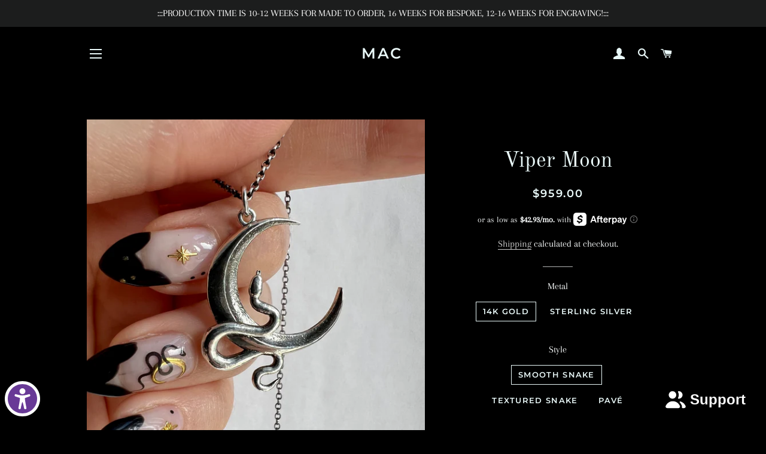

--- FILE ---
content_type: text/html; charset=utf-8
request_url: https://www.macdesignsjewelry.com/products/viper-moon
body_size: 44347
content:
<!doctype html>
<html class="no-js" lang="en">
<head>

  <!-- Basic page needs ================================================== -->
  <meta charset="utf-8">
  <meta http-equiv="X-UA-Compatible" content="IE=edge,chrome=1">

  

  <!-- Title and description ================================================== -->
  <title>
  Viper Moon &ndash; MAC 
  </title>

  
  <meta name="description" content="A sculpted snake twining around a crescent moon immortalized in sterling silver or solid gold. Currently available in three versions: Smooth: Sculpted snake comes with a smooth finish. Textured: Sculpted snake with texture. Pavé: Snake with pavé moon. Currently priced with black spinel- please contact for other diamond">
  

  <!-- Helpers ================================================== -->
  <!-- /snippets/social-meta-tags.liquid -->




<meta property="og:site_name" content="MAC ">
<meta property="og:url" content="https://www.macdesignsjewelry.com/products/viper-moon">
<meta property="og:title" content="Viper Moon">
<meta property="og:type" content="product">
<meta property="og:description" content="A sculpted snake twining around a crescent moon immortalized in sterling silver or solid gold. Currently available in three versions: Smooth: Sculpted snake comes with a smooth finish. Textured: Sculpted snake with texture. Pavé: Snake with pavé moon. Currently priced with black spinel- please contact for other diamond">

  <meta property="og:price:amount" content="135.00">
  <meta property="og:price:currency" content="USD">

<meta property="og:image" content="http://www.macdesignsjewelry.com/cdn/shop/products/image_534c250f-11fd-4cfc-a886-c4fadcbda76d_1200x1200.jpg?v=1649562442"><meta property="og:image" content="http://www.macdesignsjewelry.com/cdn/shop/products/image_a074f00f-60a1-4b5a-a607-b314122e20ff_1200x1200.heic?v=1649604286"><meta property="og:image" content="http://www.macdesignsjewelry.com/cdn/shop/products/image_07f47deb-225d-4145-98b4-f843e92639b8_1200x1200.heic?v=1649604286">
<meta property="og:image:secure_url" content="https://www.macdesignsjewelry.com/cdn/shop/products/image_534c250f-11fd-4cfc-a886-c4fadcbda76d_1200x1200.jpg?v=1649562442"><meta property="og:image:secure_url" content="https://www.macdesignsjewelry.com/cdn/shop/products/image_a074f00f-60a1-4b5a-a607-b314122e20ff_1200x1200.heic?v=1649604286"><meta property="og:image:secure_url" content="https://www.macdesignsjewelry.com/cdn/shop/products/image_07f47deb-225d-4145-98b4-f843e92639b8_1200x1200.heic?v=1649604286">


<meta name="twitter:card" content="summary_large_image">
<meta name="twitter:title" content="Viper Moon">
<meta name="twitter:description" content="A sculpted snake twining around a crescent moon immortalized in sterling silver or solid gold. Currently available in three versions: Smooth: Sculpted snake comes with a smooth finish. Textured: Sculpted snake with texture. Pavé: Snake with pavé moon. Currently priced with black spinel- please contact for other diamond">

  <link rel="canonical" href="https://www.macdesignsjewelry.com/products/viper-moon">
  <meta name="viewport" content="width=device-width,initial-scale=1,shrink-to-fit=no">
  <meta name="theme-color" content="#585d5d">

  <!-- CSS ================================================== -->
  <link href="//www.macdesignsjewelry.com/cdn/shop/t/8/assets/timber.scss.css?v=160821015941118978881767307193" rel="stylesheet" type="text/css" media="all" />
  <link href="//www.macdesignsjewelry.com/cdn/shop/t/8/assets/theme.scss.css?v=144745921647221950201767307193" rel="stylesheet" type="text/css" media="all" />

  <!-- Sections ================================================== -->
  <script>
    window.theme = window.theme || {};
    theme.strings = {
      zoomClose: "Close (Esc)",
      zoomPrev: "Previous (Left arrow key)",
      zoomNext: "Next (Right arrow key)",
      moneyFormat: "${{amount}}",
      addressError: "Error looking up that address",
      addressNoResults: "No results for that address",
      addressQueryLimit: "You have exceeded the Google API usage limit. Consider upgrading to a \u003ca href=\"https:\/\/developers.google.com\/maps\/premium\/usage-limits\"\u003ePremium Plan\u003c\/a\u003e.",
      authError: "There was a problem authenticating your Google Maps account.",
      cartEmpty: "Your cart is currently empty.",
      cartCookie: "Enable cookies to use the shopping cart",
      cartSavings: "You're saving [savings]"
    };
    theme.settings = {
      cartType: "drawer",
      gridType: "collage"
    };
  </script>

  <script src="//www.macdesignsjewelry.com/cdn/shop/t/8/assets/jquery-2.2.3.min.js?v=58211863146907186831648013058" type="text/javascript"></script>

  <script src="//www.macdesignsjewelry.com/cdn/shop/t/8/assets/lazysizes.min.js?v=37531750901115495291648013059" async="async"></script>

  <script src="//www.macdesignsjewelry.com/cdn/shop/t/8/assets/theme.js?v=104710367832999578991648013073" defer="defer"></script>

  <!-- Header hook for plugins ================================================== -->
  <script>window.performance && window.performance.mark && window.performance.mark('shopify.content_for_header.start');</script><meta id="shopify-digital-wallet" name="shopify-digital-wallet" content="/8470331469/digital_wallets/dialog">
<meta name="shopify-checkout-api-token" content="89b23ba0cde74e99ea0e2ec31f82de33">
<meta id="in-context-paypal-metadata" data-shop-id="8470331469" data-venmo-supported="false" data-environment="production" data-locale="en_US" data-paypal-v4="true" data-currency="USD">
<link rel="alternate" type="application/json+oembed" href="https://www.macdesignsjewelry.com/products/viper-moon.oembed">
<script async="async" src="/checkouts/internal/preloads.js?locale=en-US"></script>
<link rel="preconnect" href="https://shop.app" crossorigin="anonymous">
<script async="async" src="https://shop.app/checkouts/internal/preloads.js?locale=en-US&shop_id=8470331469" crossorigin="anonymous"></script>
<script id="apple-pay-shop-capabilities" type="application/json">{"shopId":8470331469,"countryCode":"US","currencyCode":"USD","merchantCapabilities":["supports3DS"],"merchantId":"gid:\/\/shopify\/Shop\/8470331469","merchantName":"MAC ","requiredBillingContactFields":["postalAddress","email"],"requiredShippingContactFields":["postalAddress","email"],"shippingType":"shipping","supportedNetworks":["visa","masterCard","amex","discover","elo","jcb"],"total":{"type":"pending","label":"MAC ","amount":"1.00"},"shopifyPaymentsEnabled":true,"supportsSubscriptions":true}</script>
<script id="shopify-features" type="application/json">{"accessToken":"89b23ba0cde74e99ea0e2ec31f82de33","betas":["rich-media-storefront-analytics"],"domain":"www.macdesignsjewelry.com","predictiveSearch":true,"shopId":8470331469,"locale":"en"}</script>
<script>var Shopify = Shopify || {};
Shopify.shop = "mac-designs-jewelry.myshopify.com";
Shopify.locale = "en";
Shopify.currency = {"active":"USD","rate":"1.0"};
Shopify.country = "US";
Shopify.theme = {"name":"[Boost 114702] Live theme with filter \u0026 search","id":120844648525,"schema_name":"Brooklyn","schema_version":"12.1.1","theme_store_id":null,"role":"main"};
Shopify.theme.handle = "null";
Shopify.theme.style = {"id":null,"handle":null};
Shopify.cdnHost = "www.macdesignsjewelry.com/cdn";
Shopify.routes = Shopify.routes || {};
Shopify.routes.root = "/";</script>
<script type="module">!function(o){(o.Shopify=o.Shopify||{}).modules=!0}(window);</script>
<script>!function(o){function n(){var o=[];function n(){o.push(Array.prototype.slice.apply(arguments))}return n.q=o,n}var t=o.Shopify=o.Shopify||{};t.loadFeatures=n(),t.autoloadFeatures=n()}(window);</script>
<script>
  window.ShopifyPay = window.ShopifyPay || {};
  window.ShopifyPay.apiHost = "shop.app\/pay";
  window.ShopifyPay.redirectState = null;
</script>
<script id="shop-js-analytics" type="application/json">{"pageType":"product"}</script>
<script defer="defer" async type="module" src="//www.macdesignsjewelry.com/cdn/shopifycloud/shop-js/modules/v2/client.init-shop-cart-sync_BN7fPSNr.en.esm.js"></script>
<script defer="defer" async type="module" src="//www.macdesignsjewelry.com/cdn/shopifycloud/shop-js/modules/v2/chunk.common_Cbph3Kss.esm.js"></script>
<script defer="defer" async type="module" src="//www.macdesignsjewelry.com/cdn/shopifycloud/shop-js/modules/v2/chunk.modal_DKumMAJ1.esm.js"></script>
<script type="module">
  await import("//www.macdesignsjewelry.com/cdn/shopifycloud/shop-js/modules/v2/client.init-shop-cart-sync_BN7fPSNr.en.esm.js");
await import("//www.macdesignsjewelry.com/cdn/shopifycloud/shop-js/modules/v2/chunk.common_Cbph3Kss.esm.js");
await import("//www.macdesignsjewelry.com/cdn/shopifycloud/shop-js/modules/v2/chunk.modal_DKumMAJ1.esm.js");

  window.Shopify.SignInWithShop?.initShopCartSync?.({"fedCMEnabled":true,"windoidEnabled":true});

</script>
<script>
  window.Shopify = window.Shopify || {};
  if (!window.Shopify.featureAssets) window.Shopify.featureAssets = {};
  window.Shopify.featureAssets['shop-js'] = {"shop-cart-sync":["modules/v2/client.shop-cart-sync_CJVUk8Jm.en.esm.js","modules/v2/chunk.common_Cbph3Kss.esm.js","modules/v2/chunk.modal_DKumMAJ1.esm.js"],"init-fed-cm":["modules/v2/client.init-fed-cm_7Fvt41F4.en.esm.js","modules/v2/chunk.common_Cbph3Kss.esm.js","modules/v2/chunk.modal_DKumMAJ1.esm.js"],"init-shop-email-lookup-coordinator":["modules/v2/client.init-shop-email-lookup-coordinator_Cc088_bR.en.esm.js","modules/v2/chunk.common_Cbph3Kss.esm.js","modules/v2/chunk.modal_DKumMAJ1.esm.js"],"init-windoid":["modules/v2/client.init-windoid_hPopwJRj.en.esm.js","modules/v2/chunk.common_Cbph3Kss.esm.js","modules/v2/chunk.modal_DKumMAJ1.esm.js"],"shop-button":["modules/v2/client.shop-button_B0jaPSNF.en.esm.js","modules/v2/chunk.common_Cbph3Kss.esm.js","modules/v2/chunk.modal_DKumMAJ1.esm.js"],"shop-cash-offers":["modules/v2/client.shop-cash-offers_DPIskqss.en.esm.js","modules/v2/chunk.common_Cbph3Kss.esm.js","modules/v2/chunk.modal_DKumMAJ1.esm.js"],"shop-toast-manager":["modules/v2/client.shop-toast-manager_CK7RT69O.en.esm.js","modules/v2/chunk.common_Cbph3Kss.esm.js","modules/v2/chunk.modal_DKumMAJ1.esm.js"],"init-shop-cart-sync":["modules/v2/client.init-shop-cart-sync_BN7fPSNr.en.esm.js","modules/v2/chunk.common_Cbph3Kss.esm.js","modules/v2/chunk.modal_DKumMAJ1.esm.js"],"init-customer-accounts-sign-up":["modules/v2/client.init-customer-accounts-sign-up_CfPf4CXf.en.esm.js","modules/v2/client.shop-login-button_DeIztwXF.en.esm.js","modules/v2/chunk.common_Cbph3Kss.esm.js","modules/v2/chunk.modal_DKumMAJ1.esm.js"],"pay-button":["modules/v2/client.pay-button_CgIwFSYN.en.esm.js","modules/v2/chunk.common_Cbph3Kss.esm.js","modules/v2/chunk.modal_DKumMAJ1.esm.js"],"init-customer-accounts":["modules/v2/client.init-customer-accounts_DQ3x16JI.en.esm.js","modules/v2/client.shop-login-button_DeIztwXF.en.esm.js","modules/v2/chunk.common_Cbph3Kss.esm.js","modules/v2/chunk.modal_DKumMAJ1.esm.js"],"avatar":["modules/v2/client.avatar_BTnouDA3.en.esm.js"],"init-shop-for-new-customer-accounts":["modules/v2/client.init-shop-for-new-customer-accounts_CsZy_esa.en.esm.js","modules/v2/client.shop-login-button_DeIztwXF.en.esm.js","modules/v2/chunk.common_Cbph3Kss.esm.js","modules/v2/chunk.modal_DKumMAJ1.esm.js"],"shop-follow-button":["modules/v2/client.shop-follow-button_BRMJjgGd.en.esm.js","modules/v2/chunk.common_Cbph3Kss.esm.js","modules/v2/chunk.modal_DKumMAJ1.esm.js"],"checkout-modal":["modules/v2/client.checkout-modal_B9Drz_yf.en.esm.js","modules/v2/chunk.common_Cbph3Kss.esm.js","modules/v2/chunk.modal_DKumMAJ1.esm.js"],"shop-login-button":["modules/v2/client.shop-login-button_DeIztwXF.en.esm.js","modules/v2/chunk.common_Cbph3Kss.esm.js","modules/v2/chunk.modal_DKumMAJ1.esm.js"],"lead-capture":["modules/v2/client.lead-capture_DXYzFM3R.en.esm.js","modules/v2/chunk.common_Cbph3Kss.esm.js","modules/v2/chunk.modal_DKumMAJ1.esm.js"],"shop-login":["modules/v2/client.shop-login_CA5pJqmO.en.esm.js","modules/v2/chunk.common_Cbph3Kss.esm.js","modules/v2/chunk.modal_DKumMAJ1.esm.js"],"payment-terms":["modules/v2/client.payment-terms_BxzfvcZJ.en.esm.js","modules/v2/chunk.common_Cbph3Kss.esm.js","modules/v2/chunk.modal_DKumMAJ1.esm.js"]};
</script>
<script>(function() {
  var isLoaded = false;
  function asyncLoad() {
    if (isLoaded) return;
    isLoaded = true;
    var urls = ["https:\/\/chimpstatic.com\/mcjs-connected\/js\/users\/d83f571c6254e8e9b1a38ab2a\/0599c5bfd3cac281c64c1861c.js?shop=mac-designs-jewelry.myshopify.com"];
    for (var i = 0; i < urls.length; i++) {
      var s = document.createElement('script');
      s.type = 'text/javascript';
      s.async = true;
      s.src = urls[i];
      var x = document.getElementsByTagName('script')[0];
      x.parentNode.insertBefore(s, x);
    }
  };
  if(window.attachEvent) {
    window.attachEvent('onload', asyncLoad);
  } else {
    window.addEventListener('load', asyncLoad, false);
  }
})();</script>
<script id="__st">var __st={"a":8470331469,"offset":-18000,"reqid":"b86511f4-1f78-4e78-b4ac-6c4e7a76a2c6-1769907338","pageurl":"www.macdesignsjewelry.com\/products\/viper-moon","u":"c44168c25eb8","p":"product","rtyp":"product","rid":6732414287949};</script>
<script>window.ShopifyPaypalV4VisibilityTracking = true;</script>
<script id="captcha-bootstrap">!function(){'use strict';const t='contact',e='account',n='new_comment',o=[[t,t],['blogs',n],['comments',n],[t,'customer']],c=[[e,'customer_login'],[e,'guest_login'],[e,'recover_customer_password'],[e,'create_customer']],r=t=>t.map((([t,e])=>`form[action*='/${t}']:not([data-nocaptcha='true']) input[name='form_type'][value='${e}']`)).join(','),a=t=>()=>t?[...document.querySelectorAll(t)].map((t=>t.form)):[];function s(){const t=[...o],e=r(t);return a(e)}const i='password',u='form_key',d=['recaptcha-v3-token','g-recaptcha-response','h-captcha-response',i],f=()=>{try{return window.sessionStorage}catch{return}},m='__shopify_v',_=t=>t.elements[u];function p(t,e,n=!1){try{const o=window.sessionStorage,c=JSON.parse(o.getItem(e)),{data:r}=function(t){const{data:e,action:n}=t;return t[m]||n?{data:e,action:n}:{data:t,action:n}}(c);for(const[e,n]of Object.entries(r))t.elements[e]&&(t.elements[e].value=n);n&&o.removeItem(e)}catch(o){console.error('form repopulation failed',{error:o})}}const l='form_type',E='cptcha';function T(t){t.dataset[E]=!0}const w=window,h=w.document,L='Shopify',v='ce_forms',y='captcha';let A=!1;((t,e)=>{const n=(g='f06e6c50-85a8-45c8-87d0-21a2b65856fe',I='https://cdn.shopify.com/shopifycloud/storefront-forms-hcaptcha/ce_storefront_forms_captcha_hcaptcha.v1.5.2.iife.js',D={infoText:'Protected by hCaptcha',privacyText:'Privacy',termsText:'Terms'},(t,e,n)=>{const o=w[L][v],c=o.bindForm;if(c)return c(t,g,e,D).then(n);var r;o.q.push([[t,g,e,D],n]),r=I,A||(h.body.append(Object.assign(h.createElement('script'),{id:'captcha-provider',async:!0,src:r})),A=!0)});var g,I,D;w[L]=w[L]||{},w[L][v]=w[L][v]||{},w[L][v].q=[],w[L][y]=w[L][y]||{},w[L][y].protect=function(t,e){n(t,void 0,e),T(t)},Object.freeze(w[L][y]),function(t,e,n,w,h,L){const[v,y,A,g]=function(t,e,n){const i=e?o:[],u=t?c:[],d=[...i,...u],f=r(d),m=r(i),_=r(d.filter((([t,e])=>n.includes(e))));return[a(f),a(m),a(_),s()]}(w,h,L),I=t=>{const e=t.target;return e instanceof HTMLFormElement?e:e&&e.form},D=t=>v().includes(t);t.addEventListener('submit',(t=>{const e=I(t);if(!e)return;const n=D(e)&&!e.dataset.hcaptchaBound&&!e.dataset.recaptchaBound,o=_(e),c=g().includes(e)&&(!o||!o.value);(n||c)&&t.preventDefault(),c&&!n&&(function(t){try{if(!f())return;!function(t){const e=f();if(!e)return;const n=_(t);if(!n)return;const o=n.value;o&&e.removeItem(o)}(t);const e=Array.from(Array(32),(()=>Math.random().toString(36)[2])).join('');!function(t,e){_(t)||t.append(Object.assign(document.createElement('input'),{type:'hidden',name:u})),t.elements[u].value=e}(t,e),function(t,e){const n=f();if(!n)return;const o=[...t.querySelectorAll(`input[type='${i}']`)].map((({name:t})=>t)),c=[...d,...o],r={};for(const[a,s]of new FormData(t).entries())c.includes(a)||(r[a]=s);n.setItem(e,JSON.stringify({[m]:1,action:t.action,data:r}))}(t,e)}catch(e){console.error('failed to persist form',e)}}(e),e.submit())}));const S=(t,e)=>{t&&!t.dataset[E]&&(n(t,e.some((e=>e===t))),T(t))};for(const o of['focusin','change'])t.addEventListener(o,(t=>{const e=I(t);D(e)&&S(e,y())}));const B=e.get('form_key'),M=e.get(l),P=B&&M;t.addEventListener('DOMContentLoaded',(()=>{const t=y();if(P)for(const e of t)e.elements[l].value===M&&p(e,B);[...new Set([...A(),...v().filter((t=>'true'===t.dataset.shopifyCaptcha))])].forEach((e=>S(e,t)))}))}(h,new URLSearchParams(w.location.search),n,t,e,['guest_login'])})(!0,!0)}();</script>
<script integrity="sha256-4kQ18oKyAcykRKYeNunJcIwy7WH5gtpwJnB7kiuLZ1E=" data-source-attribution="shopify.loadfeatures" defer="defer" src="//www.macdesignsjewelry.com/cdn/shopifycloud/storefront/assets/storefront/load_feature-a0a9edcb.js" crossorigin="anonymous"></script>
<script crossorigin="anonymous" defer="defer" src="//www.macdesignsjewelry.com/cdn/shopifycloud/storefront/assets/shopify_pay/storefront-65b4c6d7.js?v=20250812"></script>
<script data-source-attribution="shopify.dynamic_checkout.dynamic.init">var Shopify=Shopify||{};Shopify.PaymentButton=Shopify.PaymentButton||{isStorefrontPortableWallets:!0,init:function(){window.Shopify.PaymentButton.init=function(){};var t=document.createElement("script");t.src="https://www.macdesignsjewelry.com/cdn/shopifycloud/portable-wallets/latest/portable-wallets.en.js",t.type="module",document.head.appendChild(t)}};
</script>
<script data-source-attribution="shopify.dynamic_checkout.buyer_consent">
  function portableWalletsHideBuyerConsent(e){var t=document.getElementById("shopify-buyer-consent"),n=document.getElementById("shopify-subscription-policy-button");t&&n&&(t.classList.add("hidden"),t.setAttribute("aria-hidden","true"),n.removeEventListener("click",e))}function portableWalletsShowBuyerConsent(e){var t=document.getElementById("shopify-buyer-consent"),n=document.getElementById("shopify-subscription-policy-button");t&&n&&(t.classList.remove("hidden"),t.removeAttribute("aria-hidden"),n.addEventListener("click",e))}window.Shopify?.PaymentButton&&(window.Shopify.PaymentButton.hideBuyerConsent=portableWalletsHideBuyerConsent,window.Shopify.PaymentButton.showBuyerConsent=portableWalletsShowBuyerConsent);
</script>
<script>
  function portableWalletsCleanup(e){e&&e.src&&console.error("Failed to load portable wallets script "+e.src);var t=document.querySelectorAll("shopify-accelerated-checkout .shopify-payment-button__skeleton, shopify-accelerated-checkout-cart .wallet-cart-button__skeleton"),e=document.getElementById("shopify-buyer-consent");for(let e=0;e<t.length;e++)t[e].remove();e&&e.remove()}function portableWalletsNotLoadedAsModule(e){e instanceof ErrorEvent&&"string"==typeof e.message&&e.message.includes("import.meta")&&"string"==typeof e.filename&&e.filename.includes("portable-wallets")&&(window.removeEventListener("error",portableWalletsNotLoadedAsModule),window.Shopify.PaymentButton.failedToLoad=e,"loading"===document.readyState?document.addEventListener("DOMContentLoaded",window.Shopify.PaymentButton.init):window.Shopify.PaymentButton.init())}window.addEventListener("error",portableWalletsNotLoadedAsModule);
</script>

<script type="module" src="https://www.macdesignsjewelry.com/cdn/shopifycloud/portable-wallets/latest/portable-wallets.en.js" onError="portableWalletsCleanup(this)" crossorigin="anonymous"></script>
<script nomodule>
  document.addEventListener("DOMContentLoaded", portableWalletsCleanup);
</script>

<link id="shopify-accelerated-checkout-styles" rel="stylesheet" media="screen" href="https://www.macdesignsjewelry.com/cdn/shopifycloud/portable-wallets/latest/accelerated-checkout-backwards-compat.css" crossorigin="anonymous">
<style id="shopify-accelerated-checkout-cart">
        #shopify-buyer-consent {
  margin-top: 1em;
  display: inline-block;
  width: 100%;
}

#shopify-buyer-consent.hidden {
  display: none;
}

#shopify-subscription-policy-button {
  background: none;
  border: none;
  padding: 0;
  text-decoration: underline;
  font-size: inherit;
  cursor: pointer;
}

#shopify-subscription-policy-button::before {
  box-shadow: none;
}

      </style>

<script>window.performance && window.performance.mark && window.performance.mark('shopify.content_for_header.end');</script>

  <script src="//www.macdesignsjewelry.com/cdn/shop/t/8/assets/modernizr.min.js?v=21391054748206432451648013059" type="text/javascript"></script>

  
  


 <!--begin-boost-pfs-filter-css-->
   <link rel="preload stylesheet" href="//www.macdesignsjewelry.com/cdn/shop/t/8/assets/boost-pfs-instant-search.css?v=138982418517810034511648013069" as="style"><link href="//www.macdesignsjewelry.com/cdn/shop/t/8/assets/boost-pfs-custom.css?v=109580019370964358811648521597" rel="stylesheet" type="text/css" media="all" />
<style data-id="boost-pfs-style">
    .boost-pfs-filter-option-title-text {color: rgba(255,255,255,1);font-family: Arapey;}

   .boost-pfs-filter-tree-v .boost-pfs-filter-option-title-text:before {border-top-color: rgba(255,255,255,1);}
    .boost-pfs-filter-tree-v .boost-pfs-filter-option.boost-pfs-filter-option-collapsed .boost-pfs-filter-option-title-text:before {border-bottom-color: rgba(255,255,255,1);}
    .boost-pfs-filter-tree-h .boost-pfs-filter-option-title-heading:before {border-right-color: rgba(255,255,255,1);
        border-bottom-color: rgba(255,255,255,1);}

    .boost-pfs-filter-refine-by .boost-pfs-filter-option-title h3 {color: rgba(255,255,255,1);}

    .boost-pfs-filter-option-content .boost-pfs-filter-option-item-list .boost-pfs-filter-option-item button,
    .boost-pfs-filter-option-content .boost-pfs-filter-option-item-list .boost-pfs-filter-option-item .boost-pfs-filter-button,
    .boost-pfs-filter-option-range-amount input,
    .boost-pfs-filter-tree-v .boost-pfs-filter-refine-by .boost-pfs-filter-refine-by-items .refine-by-item,
    .boost-pfs-filter-refine-by-wrapper-v .boost-pfs-filter-refine-by .boost-pfs-filter-refine-by-items .refine-by-item,
    .boost-pfs-filter-refine-by .boost-pfs-filter-option-title,
    .boost-pfs-filter-refine-by .boost-pfs-filter-refine-by-items .refine-by-item>a,
    .boost-pfs-filter-refine-by>span,
    .boost-pfs-filter-clear,
    .boost-pfs-filter-clear-all{color: rgba(255,255,255,1);}
    .boost-pfs-filter-tree-h .boost-pfs-filter-pc .boost-pfs-filter-refine-by-items .refine-by-item .boost-pfs-filter-clear .refine-by-type,
    .boost-pfs-filter-refine-by-wrapper-h .boost-pfs-filter-pc .boost-pfs-filter-refine-by-items .refine-by-item .boost-pfs-filter-clear .refine-by-type {color: rgba(255,255,255,1);}

    .boost-pfs-filter-option-multi-level-collections .boost-pfs-filter-option-multi-level-list .boost-pfs-filter-option-item .boost-pfs-filter-button-arrow .boost-pfs-arrow:before,
    .boost-pfs-filter-option-multi-level-tag .boost-pfs-filter-option-multi-level-list .boost-pfs-filter-option-item .boost-pfs-filter-button-arrow .boost-pfs-arrow:before {border-right: 1px solid rgba(255,255,255,1);
        border-bottom: 1px solid rgba(255,255,255,1);}

    .boost-pfs-filter-refine-by-wrapper-v .boost-pfs-filter-refine-by .boost-pfs-filter-refine-by-items .refine-by-item .boost-pfs-filter-clear:after,
    .boost-pfs-filter-refine-by-wrapper-v .boost-pfs-filter-refine-by .boost-pfs-filter-refine-by-items .refine-by-item .boost-pfs-filter-clear:before,
    .boost-pfs-filter-tree-v .boost-pfs-filter-refine-by .boost-pfs-filter-refine-by-items .refine-by-item .boost-pfs-filter-clear:after,
    .boost-pfs-filter-tree-v .boost-pfs-filter-refine-by .boost-pfs-filter-refine-by-items .refine-by-item .boost-pfs-filter-clear:before,
    .boost-pfs-filter-refine-by-wrapper-h .boost-pfs-filter-pc .boost-pfs-filter-refine-by-items .refine-by-item .boost-pfs-filter-clear:after,
    .boost-pfs-filter-refine-by-wrapper-h .boost-pfs-filter-pc .boost-pfs-filter-refine-by-items .refine-by-item .boost-pfs-filter-clear:before,
    .boost-pfs-filter-tree-h .boost-pfs-filter-pc .boost-pfs-filter-refine-by-items .refine-by-item .boost-pfs-filter-clear:after,
    .boost-pfs-filter-tree-h .boost-pfs-filter-pc .boost-pfs-filter-refine-by-items .refine-by-item .boost-pfs-filter-clear:before {border-top-color: rgba(255,255,255,1);}
    .boost-pfs-filter-option-range-slider .noUi-value-horizontal {color: rgba(255,255,255,1);}

    .boost-pfs-filter-tree-mobile-button button,
    .boost-pfs-filter-top-sorting-mobile button {}
    .boost-pfs-filter-top-sorting-mobile button>span:after {}
  </style>
 <!--end-boost-pfs-filter-css-->

 
<!-- BEGIN app block: shopify://apps/webpanda-contact-autoresponder/blocks/app-embed/32a94abe-3d7a-4526-920a-d901f786f4d9 --><!-- END app block --><script src="https://cdn.shopify.com/extensions/019bc08f-0e5f-7cc2-9a56-01e4d49b4e4e/contact-form-autoresponder-46/assets/contact.js" type="text/javascript" defer="defer"></script>
<script src="https://cdn.shopify.com/extensions/64e7a69c-552b-465e-b0fb-62dde6c4c423/i-agree-to-terms-31/assets/load-metafield-igt.js" type="text/javascript" defer="defer"></script>
<script src="https://cdn.shopify.com/extensions/c1eb4680-ad4e-49c3-898d-493ebb06e626/affirm-pay-over-time-messaging-9/assets/affirm-cart-drawer-embed-handler.js" type="text/javascript" defer="defer"></script>
<script src="https://cdn.shopify.com/extensions/e8878072-2f6b-4e89-8082-94b04320908d/inbox-1254/assets/inbox-chat-loader.js" type="text/javascript" defer="defer"></script>
<link href="https://monorail-edge.shopifysvc.com" rel="dns-prefetch">
<script>(function(){if ("sendBeacon" in navigator && "performance" in window) {try {var session_token_from_headers = performance.getEntriesByType('navigation')[0].serverTiming.find(x => x.name == '_s').description;} catch {var session_token_from_headers = undefined;}var session_cookie_matches = document.cookie.match(/_shopify_s=([^;]*)/);var session_token_from_cookie = session_cookie_matches && session_cookie_matches.length === 2 ? session_cookie_matches[1] : "";var session_token = session_token_from_headers || session_token_from_cookie || "";function handle_abandonment_event(e) {var entries = performance.getEntries().filter(function(entry) {return /monorail-edge.shopifysvc.com/.test(entry.name);});if (!window.abandonment_tracked && entries.length === 0) {window.abandonment_tracked = true;var currentMs = Date.now();var navigation_start = performance.timing.navigationStart;var payload = {shop_id: 8470331469,url: window.location.href,navigation_start,duration: currentMs - navigation_start,session_token,page_type: "product"};window.navigator.sendBeacon("https://monorail-edge.shopifysvc.com/v1/produce", JSON.stringify({schema_id: "online_store_buyer_site_abandonment/1.1",payload: payload,metadata: {event_created_at_ms: currentMs,event_sent_at_ms: currentMs}}));}}window.addEventListener('pagehide', handle_abandonment_event);}}());</script>
<script id="web-pixels-manager-setup">(function e(e,d,r,n,o){if(void 0===o&&(o={}),!Boolean(null===(a=null===(i=window.Shopify)||void 0===i?void 0:i.analytics)||void 0===a?void 0:a.replayQueue)){var i,a;window.Shopify=window.Shopify||{};var t=window.Shopify;t.analytics=t.analytics||{};var s=t.analytics;s.replayQueue=[],s.publish=function(e,d,r){return s.replayQueue.push([e,d,r]),!0};try{self.performance.mark("wpm:start")}catch(e){}var l=function(){var e={modern:/Edge?\/(1{2}[4-9]|1[2-9]\d|[2-9]\d{2}|\d{4,})\.\d+(\.\d+|)|Firefox\/(1{2}[4-9]|1[2-9]\d|[2-9]\d{2}|\d{4,})\.\d+(\.\d+|)|Chrom(ium|e)\/(9{2}|\d{3,})\.\d+(\.\d+|)|(Maci|X1{2}).+ Version\/(15\.\d+|(1[6-9]|[2-9]\d|\d{3,})\.\d+)([,.]\d+|)( \(\w+\)|)( Mobile\/\w+|) Safari\/|Chrome.+OPR\/(9{2}|\d{3,})\.\d+\.\d+|(CPU[ +]OS|iPhone[ +]OS|CPU[ +]iPhone|CPU IPhone OS|CPU iPad OS)[ +]+(15[._]\d+|(1[6-9]|[2-9]\d|\d{3,})[._]\d+)([._]\d+|)|Android:?[ /-](13[3-9]|1[4-9]\d|[2-9]\d{2}|\d{4,})(\.\d+|)(\.\d+|)|Android.+Firefox\/(13[5-9]|1[4-9]\d|[2-9]\d{2}|\d{4,})\.\d+(\.\d+|)|Android.+Chrom(ium|e)\/(13[3-9]|1[4-9]\d|[2-9]\d{2}|\d{4,})\.\d+(\.\d+|)|SamsungBrowser\/([2-9]\d|\d{3,})\.\d+/,legacy:/Edge?\/(1[6-9]|[2-9]\d|\d{3,})\.\d+(\.\d+|)|Firefox\/(5[4-9]|[6-9]\d|\d{3,})\.\d+(\.\d+|)|Chrom(ium|e)\/(5[1-9]|[6-9]\d|\d{3,})\.\d+(\.\d+|)([\d.]+$|.*Safari\/(?![\d.]+ Edge\/[\d.]+$))|(Maci|X1{2}).+ Version\/(10\.\d+|(1[1-9]|[2-9]\d|\d{3,})\.\d+)([,.]\d+|)( \(\w+\)|)( Mobile\/\w+|) Safari\/|Chrome.+OPR\/(3[89]|[4-9]\d|\d{3,})\.\d+\.\d+|(CPU[ +]OS|iPhone[ +]OS|CPU[ +]iPhone|CPU IPhone OS|CPU iPad OS)[ +]+(10[._]\d+|(1[1-9]|[2-9]\d|\d{3,})[._]\d+)([._]\d+|)|Android:?[ /-](13[3-9]|1[4-9]\d|[2-9]\d{2}|\d{4,})(\.\d+|)(\.\d+|)|Mobile Safari.+OPR\/([89]\d|\d{3,})\.\d+\.\d+|Android.+Firefox\/(13[5-9]|1[4-9]\d|[2-9]\d{2}|\d{4,})\.\d+(\.\d+|)|Android.+Chrom(ium|e)\/(13[3-9]|1[4-9]\d|[2-9]\d{2}|\d{4,})\.\d+(\.\d+|)|Android.+(UC? ?Browser|UCWEB|U3)[ /]?(15\.([5-9]|\d{2,})|(1[6-9]|[2-9]\d|\d{3,})\.\d+)\.\d+|SamsungBrowser\/(5\.\d+|([6-9]|\d{2,})\.\d+)|Android.+MQ{2}Browser\/(14(\.(9|\d{2,})|)|(1[5-9]|[2-9]\d|\d{3,})(\.\d+|))(\.\d+|)|K[Aa][Ii]OS\/(3\.\d+|([4-9]|\d{2,})\.\d+)(\.\d+|)/},d=e.modern,r=e.legacy,n=navigator.userAgent;return n.match(d)?"modern":n.match(r)?"legacy":"unknown"}(),u="modern"===l?"modern":"legacy",c=(null!=n?n:{modern:"",legacy:""})[u],f=function(e){return[e.baseUrl,"/wpm","/b",e.hashVersion,"modern"===e.buildTarget?"m":"l",".js"].join("")}({baseUrl:d,hashVersion:r,buildTarget:u}),m=function(e){var d=e.version,r=e.bundleTarget,n=e.surface,o=e.pageUrl,i=e.monorailEndpoint;return{emit:function(e){var a=e.status,t=e.errorMsg,s=(new Date).getTime(),l=JSON.stringify({metadata:{event_sent_at_ms:s},events:[{schema_id:"web_pixels_manager_load/3.1",payload:{version:d,bundle_target:r,page_url:o,status:a,surface:n,error_msg:t},metadata:{event_created_at_ms:s}}]});if(!i)return console&&console.warn&&console.warn("[Web Pixels Manager] No Monorail endpoint provided, skipping logging."),!1;try{return self.navigator.sendBeacon.bind(self.navigator)(i,l)}catch(e){}var u=new XMLHttpRequest;try{return u.open("POST",i,!0),u.setRequestHeader("Content-Type","text/plain"),u.send(l),!0}catch(e){return console&&console.warn&&console.warn("[Web Pixels Manager] Got an unhandled error while logging to Monorail."),!1}}}}({version:r,bundleTarget:l,surface:e.surface,pageUrl:self.location.href,monorailEndpoint:e.monorailEndpoint});try{o.browserTarget=l,function(e){var d=e.src,r=e.async,n=void 0===r||r,o=e.onload,i=e.onerror,a=e.sri,t=e.scriptDataAttributes,s=void 0===t?{}:t,l=document.createElement("script"),u=document.querySelector("head"),c=document.querySelector("body");if(l.async=n,l.src=d,a&&(l.integrity=a,l.crossOrigin="anonymous"),s)for(var f in s)if(Object.prototype.hasOwnProperty.call(s,f))try{l.dataset[f]=s[f]}catch(e){}if(o&&l.addEventListener("load",o),i&&l.addEventListener("error",i),u)u.appendChild(l);else{if(!c)throw new Error("Did not find a head or body element to append the script");c.appendChild(l)}}({src:f,async:!0,onload:function(){if(!function(){var e,d;return Boolean(null===(d=null===(e=window.Shopify)||void 0===e?void 0:e.analytics)||void 0===d?void 0:d.initialized)}()){var d=window.webPixelsManager.init(e)||void 0;if(d){var r=window.Shopify.analytics;r.replayQueue.forEach((function(e){var r=e[0],n=e[1],o=e[2];d.publishCustomEvent(r,n,o)})),r.replayQueue=[],r.publish=d.publishCustomEvent,r.visitor=d.visitor,r.initialized=!0}}},onerror:function(){return m.emit({status:"failed",errorMsg:"".concat(f," has failed to load")})},sri:function(e){var d=/^sha384-[A-Za-z0-9+/=]+$/;return"string"==typeof e&&d.test(e)}(c)?c:"",scriptDataAttributes:o}),m.emit({status:"loading"})}catch(e){m.emit({status:"failed",errorMsg:(null==e?void 0:e.message)||"Unknown error"})}}})({shopId: 8470331469,storefrontBaseUrl: "https://www.macdesignsjewelry.com",extensionsBaseUrl: "https://extensions.shopifycdn.com/cdn/shopifycloud/web-pixels-manager",monorailEndpoint: "https://monorail-edge.shopifysvc.com/unstable/produce_batch",surface: "storefront-renderer",enabledBetaFlags: ["2dca8a86"],webPixelsConfigList: [{"id":"shopify-app-pixel","configuration":"{}","eventPayloadVersion":"v1","runtimeContext":"STRICT","scriptVersion":"0450","apiClientId":"shopify-pixel","type":"APP","privacyPurposes":["ANALYTICS","MARKETING"]},{"id":"shopify-custom-pixel","eventPayloadVersion":"v1","runtimeContext":"LAX","scriptVersion":"0450","apiClientId":"shopify-pixel","type":"CUSTOM","privacyPurposes":["ANALYTICS","MARKETING"]}],isMerchantRequest: false,initData: {"shop":{"name":"MAC ","paymentSettings":{"currencyCode":"USD"},"myshopifyDomain":"mac-designs-jewelry.myshopify.com","countryCode":"US","storefrontUrl":"https:\/\/www.macdesignsjewelry.com"},"customer":null,"cart":null,"checkout":null,"productVariants":[{"price":{"amount":959.0,"currencyCode":"USD"},"product":{"title":"Viper Moon","vendor":"MAC Designs","id":"6732414287949","untranslatedTitle":"Viper Moon","url":"\/products\/viper-moon","type":""},"id":"39688433696845","image":{"src":"\/\/www.macdesignsjewelry.com\/cdn\/shop\/products\/image_534c250f-11fd-4cfc-a886-c4fadcbda76d.jpg?v=1649562442"},"sku":"","title":"14k Gold \/ Smooth Snake","untranslatedTitle":"14k Gold \/ Smooth Snake"},{"price":{"amount":959.0,"currencyCode":"USD"},"product":{"title":"Viper Moon","vendor":"MAC Designs","id":"6732414287949","untranslatedTitle":"Viper Moon","url":"\/products\/viper-moon","type":""},"id":"39688433729613","image":{"src":"\/\/www.macdesignsjewelry.com\/cdn\/shop\/products\/image_534c250f-11fd-4cfc-a886-c4fadcbda76d.jpg?v=1649562442"},"sku":"","title":"14k Gold \/ Textured Snake","untranslatedTitle":"14k Gold \/ Textured Snake"},{"price":{"amount":1229.0,"currencyCode":"USD"},"product":{"title":"Viper Moon","vendor":"MAC Designs","id":"6732414287949","untranslatedTitle":"Viper Moon","url":"\/products\/viper-moon","type":""},"id":"39642847641677","image":{"src":"\/\/www.macdesignsjewelry.com\/cdn\/shop\/products\/image_534c250f-11fd-4cfc-a886-c4fadcbda76d.jpg?v=1649562442"},"sku":"","title":"14k Gold \/ Pavé","untranslatedTitle":"14k Gold \/ Pavé"},{"price":{"amount":135.0,"currencyCode":"USD"},"product":{"title":"Viper Moon","vendor":"MAC Designs","id":"6732414287949","untranslatedTitle":"Viper Moon","url":"\/products\/viper-moon","type":""},"id":"39642847674445","image":{"src":"\/\/www.macdesignsjewelry.com\/cdn\/shop\/products\/image_4193ad1b-1258-4f1e-a6e8-2322e7141143.heic?v=1649604286"},"sku":"","title":"Sterling Silver \/ Smooth Snake","untranslatedTitle":"Sterling Silver \/ Smooth Snake"},{"price":{"amount":140.0,"currencyCode":"USD"},"product":{"title":"Viper Moon","vendor":"MAC Designs","id":"6732414287949","untranslatedTitle":"Viper Moon","url":"\/products\/viper-moon","type":""},"id":"39642847707213","image":{"src":"\/\/www.macdesignsjewelry.com\/cdn\/shop\/products\/image_edc30e33-ba70-433d-b110-7a64d4846102.heic?v=1649604286"},"sku":"","title":"Sterling Silver \/ Textured Snake","untranslatedTitle":"Sterling Silver \/ Textured Snake"},{"price":{"amount":295.0,"currencyCode":"USD"},"product":{"title":"Viper Moon","vendor":"MAC Designs","id":"6732414287949","untranslatedTitle":"Viper Moon","url":"\/products\/viper-moon","type":""},"id":"39642847739981","image":{"src":"\/\/www.macdesignsjewelry.com\/cdn\/shop\/products\/image_07f47deb-225d-4145-98b4-f843e92639b8.heic?v=1649604286"},"sku":"","title":"Sterling Silver \/ Pavé","untranslatedTitle":"Sterling Silver \/ Pavé"}],"purchasingCompany":null},},"https://www.macdesignsjewelry.com/cdn","1d2a099fw23dfb22ep557258f5m7a2edbae",{"modern":"","legacy":""},{"shopId":"8470331469","storefrontBaseUrl":"https:\/\/www.macdesignsjewelry.com","extensionBaseUrl":"https:\/\/extensions.shopifycdn.com\/cdn\/shopifycloud\/web-pixels-manager","surface":"storefront-renderer","enabledBetaFlags":"[\"2dca8a86\"]","isMerchantRequest":"false","hashVersion":"1d2a099fw23dfb22ep557258f5m7a2edbae","publish":"custom","events":"[[\"page_viewed\",{}],[\"product_viewed\",{\"productVariant\":{\"price\":{\"amount\":959.0,\"currencyCode\":\"USD\"},\"product\":{\"title\":\"Viper Moon\",\"vendor\":\"MAC Designs\",\"id\":\"6732414287949\",\"untranslatedTitle\":\"Viper Moon\",\"url\":\"\/products\/viper-moon\",\"type\":\"\"},\"id\":\"39688433696845\",\"image\":{\"src\":\"\/\/www.macdesignsjewelry.com\/cdn\/shop\/products\/image_534c250f-11fd-4cfc-a886-c4fadcbda76d.jpg?v=1649562442\"},\"sku\":\"\",\"title\":\"14k Gold \/ Smooth Snake\",\"untranslatedTitle\":\"14k Gold \/ Smooth Snake\"}}]]"});</script><script>
  window.ShopifyAnalytics = window.ShopifyAnalytics || {};
  window.ShopifyAnalytics.meta = window.ShopifyAnalytics.meta || {};
  window.ShopifyAnalytics.meta.currency = 'USD';
  var meta = {"product":{"id":6732414287949,"gid":"gid:\/\/shopify\/Product\/6732414287949","vendor":"MAC Designs","type":"","handle":"viper-moon","variants":[{"id":39688433696845,"price":95900,"name":"Viper Moon - 14k Gold \/ Smooth Snake","public_title":"14k Gold \/ Smooth Snake","sku":""},{"id":39688433729613,"price":95900,"name":"Viper Moon - 14k Gold \/ Textured Snake","public_title":"14k Gold \/ Textured Snake","sku":""},{"id":39642847641677,"price":122900,"name":"Viper Moon - 14k Gold \/ Pavé","public_title":"14k Gold \/ Pavé","sku":""},{"id":39642847674445,"price":13500,"name":"Viper Moon - Sterling Silver \/ Smooth Snake","public_title":"Sterling Silver \/ Smooth Snake","sku":""},{"id":39642847707213,"price":14000,"name":"Viper Moon - Sterling Silver \/ Textured Snake","public_title":"Sterling Silver \/ Textured Snake","sku":""},{"id":39642847739981,"price":29500,"name":"Viper Moon - Sterling Silver \/ Pavé","public_title":"Sterling Silver \/ Pavé","sku":""}],"remote":false},"page":{"pageType":"product","resourceType":"product","resourceId":6732414287949,"requestId":"b86511f4-1f78-4e78-b4ac-6c4e7a76a2c6-1769907338"}};
  for (var attr in meta) {
    window.ShopifyAnalytics.meta[attr] = meta[attr];
  }
</script>
<script class="analytics">
  (function () {
    var customDocumentWrite = function(content) {
      var jquery = null;

      if (window.jQuery) {
        jquery = window.jQuery;
      } else if (window.Checkout && window.Checkout.$) {
        jquery = window.Checkout.$;
      }

      if (jquery) {
        jquery('body').append(content);
      }
    };

    var hasLoggedConversion = function(token) {
      if (token) {
        return document.cookie.indexOf('loggedConversion=' + token) !== -1;
      }
      return false;
    }

    var setCookieIfConversion = function(token) {
      if (token) {
        var twoMonthsFromNow = new Date(Date.now());
        twoMonthsFromNow.setMonth(twoMonthsFromNow.getMonth() + 2);

        document.cookie = 'loggedConversion=' + token + '; expires=' + twoMonthsFromNow;
      }
    }

    var trekkie = window.ShopifyAnalytics.lib = window.trekkie = window.trekkie || [];
    if (trekkie.integrations) {
      return;
    }
    trekkie.methods = [
      'identify',
      'page',
      'ready',
      'track',
      'trackForm',
      'trackLink'
    ];
    trekkie.factory = function(method) {
      return function() {
        var args = Array.prototype.slice.call(arguments);
        args.unshift(method);
        trekkie.push(args);
        return trekkie;
      };
    };
    for (var i = 0; i < trekkie.methods.length; i++) {
      var key = trekkie.methods[i];
      trekkie[key] = trekkie.factory(key);
    }
    trekkie.load = function(config) {
      trekkie.config = config || {};
      trekkie.config.initialDocumentCookie = document.cookie;
      var first = document.getElementsByTagName('script')[0];
      var script = document.createElement('script');
      script.type = 'text/javascript';
      script.onerror = function(e) {
        var scriptFallback = document.createElement('script');
        scriptFallback.type = 'text/javascript';
        scriptFallback.onerror = function(error) {
                var Monorail = {
      produce: function produce(monorailDomain, schemaId, payload) {
        var currentMs = new Date().getTime();
        var event = {
          schema_id: schemaId,
          payload: payload,
          metadata: {
            event_created_at_ms: currentMs,
            event_sent_at_ms: currentMs
          }
        };
        return Monorail.sendRequest("https://" + monorailDomain + "/v1/produce", JSON.stringify(event));
      },
      sendRequest: function sendRequest(endpointUrl, payload) {
        // Try the sendBeacon API
        if (window && window.navigator && typeof window.navigator.sendBeacon === 'function' && typeof window.Blob === 'function' && !Monorail.isIos12()) {
          var blobData = new window.Blob([payload], {
            type: 'text/plain'
          });

          if (window.navigator.sendBeacon(endpointUrl, blobData)) {
            return true;
          } // sendBeacon was not successful

        } // XHR beacon

        var xhr = new XMLHttpRequest();

        try {
          xhr.open('POST', endpointUrl);
          xhr.setRequestHeader('Content-Type', 'text/plain');
          xhr.send(payload);
        } catch (e) {
          console.log(e);
        }

        return false;
      },
      isIos12: function isIos12() {
        return window.navigator.userAgent.lastIndexOf('iPhone; CPU iPhone OS 12_') !== -1 || window.navigator.userAgent.lastIndexOf('iPad; CPU OS 12_') !== -1;
      }
    };
    Monorail.produce('monorail-edge.shopifysvc.com',
      'trekkie_storefront_load_errors/1.1',
      {shop_id: 8470331469,
      theme_id: 120844648525,
      app_name: "storefront",
      context_url: window.location.href,
      source_url: "//www.macdesignsjewelry.com/cdn/s/trekkie.storefront.c59ea00e0474b293ae6629561379568a2d7c4bba.min.js"});

        };
        scriptFallback.async = true;
        scriptFallback.src = '//www.macdesignsjewelry.com/cdn/s/trekkie.storefront.c59ea00e0474b293ae6629561379568a2d7c4bba.min.js';
        first.parentNode.insertBefore(scriptFallback, first);
      };
      script.async = true;
      script.src = '//www.macdesignsjewelry.com/cdn/s/trekkie.storefront.c59ea00e0474b293ae6629561379568a2d7c4bba.min.js';
      first.parentNode.insertBefore(script, first);
    };
    trekkie.load(
      {"Trekkie":{"appName":"storefront","development":false,"defaultAttributes":{"shopId":8470331469,"isMerchantRequest":null,"themeId":120844648525,"themeCityHash":"12709321725380642173","contentLanguage":"en","currency":"USD","eventMetadataId":"5e5f5e70-fe1f-4c0d-816a-6aa9a9a9c249"},"isServerSideCookieWritingEnabled":true,"monorailRegion":"shop_domain","enabledBetaFlags":["65f19447","b5387b81"]},"Session Attribution":{},"S2S":{"facebookCapiEnabled":false,"source":"trekkie-storefront-renderer","apiClientId":580111}}
    );

    var loaded = false;
    trekkie.ready(function() {
      if (loaded) return;
      loaded = true;

      window.ShopifyAnalytics.lib = window.trekkie;

      var originalDocumentWrite = document.write;
      document.write = customDocumentWrite;
      try { window.ShopifyAnalytics.merchantGoogleAnalytics.call(this); } catch(error) {};
      document.write = originalDocumentWrite;

      window.ShopifyAnalytics.lib.page(null,{"pageType":"product","resourceType":"product","resourceId":6732414287949,"requestId":"b86511f4-1f78-4e78-b4ac-6c4e7a76a2c6-1769907338","shopifyEmitted":true});

      var match = window.location.pathname.match(/checkouts\/(.+)\/(thank_you|post_purchase)/)
      var token = match? match[1]: undefined;
      if (!hasLoggedConversion(token)) {
        setCookieIfConversion(token);
        window.ShopifyAnalytics.lib.track("Viewed Product",{"currency":"USD","variantId":39688433696845,"productId":6732414287949,"productGid":"gid:\/\/shopify\/Product\/6732414287949","name":"Viper Moon - 14k Gold \/ Smooth Snake","price":"959.00","sku":"","brand":"MAC Designs","variant":"14k Gold \/ Smooth Snake","category":"","nonInteraction":true,"remote":false},undefined,undefined,{"shopifyEmitted":true});
      window.ShopifyAnalytics.lib.track("monorail:\/\/trekkie_storefront_viewed_product\/1.1",{"currency":"USD","variantId":39688433696845,"productId":6732414287949,"productGid":"gid:\/\/shopify\/Product\/6732414287949","name":"Viper Moon - 14k Gold \/ Smooth Snake","price":"959.00","sku":"","brand":"MAC Designs","variant":"14k Gold \/ Smooth Snake","category":"","nonInteraction":true,"remote":false,"referer":"https:\/\/www.macdesignsjewelry.com\/products\/viper-moon"});
      }
    });


        var eventsListenerScript = document.createElement('script');
        eventsListenerScript.async = true;
        eventsListenerScript.src = "//www.macdesignsjewelry.com/cdn/shopifycloud/storefront/assets/shop_events_listener-3da45d37.js";
        document.getElementsByTagName('head')[0].appendChild(eventsListenerScript);

})();</script>
<script
  defer
  src="https://www.macdesignsjewelry.com/cdn/shopifycloud/perf-kit/shopify-perf-kit-3.1.0.min.js"
  data-application="storefront-renderer"
  data-shop-id="8470331469"
  data-render-region="gcp-us-central1"
  data-page-type="product"
  data-theme-instance-id="120844648525"
  data-theme-name="Brooklyn"
  data-theme-version="12.1.1"
  data-monorail-region="shop_domain"
  data-resource-timing-sampling-rate="10"
  data-shs="true"
  data-shs-beacon="true"
  data-shs-export-with-fetch="true"
  data-shs-logs-sample-rate="1"
  data-shs-beacon-endpoint="https://www.macdesignsjewelry.com/api/collect"
></script>
</head>


<body id="viper-moon" class="template-product">

  <div id="shopify-section-header" class="shopify-section"><style>
  .site-header__logo img {
    max-width: 180px;
  }

  @media screen and (max-width: 768px) {
    .site-header__logo img {
      max-width: 100%;
    }
  }
</style>

<div data-section-id="header" data-section-type="header-section" data-template="product">
  <div id="NavDrawer" class="drawer drawer--left">
      <div class="drawer__inner drawer-left__inner">

    

    <ul class="mobile-nav">
      
        

          <li class="mobile-nav__item">
            <a
              href="/"
              class="mobile-nav__link"
              >
                Home
            </a>
          </li>

        
      
        
          <li class="mobile-nav__item">
            <div class="mobile-nav__has-sublist">
              <a
                href="/collections"
                class="mobile-nav__link"
                id="Label-2"
                >Collections</a>
              <div class="mobile-nav__toggle">
                <button type="button" class="mobile-nav__toggle-btn icon-fallback-text" aria-controls="Linklist-2" aria-expanded="false">
                  <span class="icon-fallback-text mobile-nav__toggle-open">
                    <span class="icon icon-plus" aria-hidden="true"></span>
                    <span class="fallback-text">Expand submenu Collections</span>
                  </span>
                  <span class="icon-fallback-text mobile-nav__toggle-close">
                    <span class="icon icon-minus" aria-hidden="true"></span>
                    <span class="fallback-text">Collapse submenu Collections</span>
                  </span>
                </button>
              </div>
            </div>
            <ul class="mobile-nav__sublist" id="Linklist-2" aria-labelledby="Label-2" role="navigation">
              
              
                
                <li class="mobile-nav__item">
                  <div class="mobile-nav__has-sublist">
                    <a
                      href="/collections/fine-engagement-wedding"
                      class="mobile-nav__link"
                      id="Label-2-1"
                      >
                        Ceremonial
                    </a>
                    <div class="mobile-nav__toggle">
                      <button type="button" class="mobile-nav__toggle-btn icon-fallback-text" aria-controls="Linklist-2-1" aria-expanded="false">
                        <span class="icon-fallback-text mobile-nav__toggle-open">
                          <span class="icon icon-plus" aria-hidden="true"></span>
                          <span class="fallback-text">Expand submenu Collections</span>
                        </span>
                        <span class="icon-fallback-text mobile-nav__toggle-close">
                          <span class="icon icon-minus" aria-hidden="true"></span>
                          <span class="fallback-text">Collapse submenu Collections</span>
                        </span>
                      </button>
                    </div>
                  </div>
                  <ul class="mobile-nav__sublist mobile-nav__subsublist" id="Linklist-2-1" aria-labelledby="Label-2-1" role="navigation">
                    
                      <li class="mobile-nav__item">
                        <a
                          href="/collections/engagement"
                          class="mobile-nav__link"
                          >
                            Engagement
                        </a>
                      </li>
                    
                      <li class="mobile-nav__item">
                        <a
                          href="/collections/bands"
                          class="mobile-nav__link"
                          >
                            Bands
                        </a>
                      </li>
                    
                      <li class="mobile-nav__item">
                        <a
                          href="/collections/create-your-own"
                          class="mobile-nav__link"
                          >
                            Create Your Own
                        </a>
                      </li>
                    
                      <li class="mobile-nav__item">
                        <a
                          href="/pages/create-your-own"
                          class="mobile-nav__link"
                          >
                            The Create Your Own Process
                        </a>
                      </li>
                    
                  </ul>
                </li>
                
              
                
                <li class="mobile-nav__item">
                  <a
                    href="https://www.macdesignsjewelry.com/collections/engraving"
                    class="mobile-nav__link"
                    >
                      Hand Engraving
                  </a>
                </li>
                
              
                
                <li class="mobile-nav__item">
                  <div class="mobile-nav__has-sublist">
                    <a
                      href="https://www.macdesignsjewelry.com/collections/f-i-n-e-jewelry"
                      class="mobile-nav__link"
                      id="Label-2-3"
                      >
                        Fine Jewelry
                    </a>
                    <div class="mobile-nav__toggle">
                      <button type="button" class="mobile-nav__toggle-btn icon-fallback-text" aria-controls="Linklist-2-3" aria-expanded="false">
                        <span class="icon-fallback-text mobile-nav__toggle-open">
                          <span class="icon icon-plus" aria-hidden="true"></span>
                          <span class="fallback-text">Expand submenu Collections</span>
                        </span>
                        <span class="icon-fallback-text mobile-nav__toggle-close">
                          <span class="icon icon-minus" aria-hidden="true"></span>
                          <span class="fallback-text">Collapse submenu Collections</span>
                        </span>
                      </button>
                    </div>
                  </div>
                  <ul class="mobile-nav__sublist mobile-nav__subsublist" id="Linklist-2-3" aria-labelledby="Label-2-3" role="navigation">
                    
                      <li class="mobile-nav__item">
                        <a
                          href="/collections/celestial"
                          class="mobile-nav__link"
                          >
                            Celestial
                        </a>
                      </li>
                    
                      <li class="mobile-nav__item">
                        <a
                          href="https://www.macdesignsjewelry.com/collections/signet-rings"
                          class="mobile-nav__link"
                          >
                            Signet Rings
                        </a>
                      </li>
                    
                      <li class="mobile-nav__item">
                        <a
                          href="/collections/ready-to-ship-1"
                          class="mobile-nav__link"
                          >
                            Ready to Ship
                        </a>
                      </li>
                    
                  </ul>
                </li>
                
              
                
                <li class="mobile-nav__item">
                  <div class="mobile-nav__has-sublist">
                    <a
                      href="/collections/between-the-pages"
                      class="mobile-nav__link"
                      id="Label-2-4"
                      >
                        Between The Pages
                    </a>
                    <div class="mobile-nav__toggle">
                      <button type="button" class="mobile-nav__toggle-btn icon-fallback-text" aria-controls="Linklist-2-4" aria-expanded="false">
                        <span class="icon-fallback-text mobile-nav__toggle-open">
                          <span class="icon icon-plus" aria-hidden="true"></span>
                          <span class="fallback-text">Expand submenu Collections</span>
                        </span>
                        <span class="icon-fallback-text mobile-nav__toggle-close">
                          <span class="icon icon-minus" aria-hidden="true"></span>
                          <span class="fallback-text">Collapse submenu Collections</span>
                        </span>
                      </button>
                    </div>
                  </div>
                  <ul class="mobile-nav__sublist mobile-nav__subsublist" id="Linklist-2-4" aria-labelledby="Label-2-4" role="navigation">
                    
                      <li class="mobile-nav__item">
                        <a
                          href="/collections/btp-ready-to-ship"
                          class="mobile-nav__link"
                          >
                            Ready To Ship!
                        </a>
                      </li>
                    
                      <li class="mobile-nav__item">
                        <a
                          href="https://www.macdesignsjewelry.com/collections/charms"
                          class="mobile-nav__link"
                          >
                            Charms
                        </a>
                      </li>
                    
                      <li class="mobile-nav__item">
                        <a
                          href="/collections/velaris"
                          class="mobile-nav__link"
                          >
                            Velaris
                        </a>
                      </li>
                    
                      <li class="mobile-nav__item">
                        <a
                          href="https://www.macdesignsjewelry.com/collections/terrasen"
                          class="mobile-nav__link"
                          >
                            Terrasen
                        </a>
                      </li>
                    
                      <li class="mobile-nav__item">
                        <a
                          href="https://www.macdesignsjewelry.com/collections/crescent-city"
                          class="mobile-nav__link"
                          >
                            Crescent City
                        </a>
                      </li>
                    
                      <li class="mobile-nav__item">
                        <a
                          href="/collections/middle-earth"
                          class="mobile-nav__link"
                          >
                            Middle Earth
                        </a>
                      </li>
                    
                      <li class="mobile-nav__item">
                        <a
                          href="https://www.macdesignsjewelry.com/collections/blood-of-my-blood"
                          class="mobile-nav__link"
                          >
                            Blood of My Blood
                        </a>
                      </li>
                    
                      <li class="mobile-nav__item">
                        <a
                          href="/collections/alchemy"
                          class="mobile-nav__link"
                          >
                            Alchemy
                        </a>
                      </li>
                    
                      <li class="mobile-nav__item">
                        <a
                          href="https://www.macdesignsjewelry.com/collections/seven-kingdoms"
                          class="mobile-nav__link"
                          >
                            Seven Kingdoms
                        </a>
                      </li>
                    
                      <li class="mobile-nav__item">
                        <a
                          href="https://www.macdesignsjewelry.com/collections/the-witch-walker?view=boost-pfs-original"
                          class="mobile-nav__link"
                          >
                            The Witch Walker
                        </a>
                      </li>
                    
                      <li class="mobile-nav__item">
                        <a
                          href="https://www.macdesignsjewelry.com/collections/the-underworld"
                          class="mobile-nav__link"
                          >
                            The Underworld
                        </a>
                      </li>
                    
                      <li class="mobile-nav__item">
                        <a
                          href="/collections/star-crossed-lovers"
                          class="mobile-nav__link"
                          >
                            Star-Crossed Lovers
                        </a>
                      </li>
                    
                  </ul>
                </li>
                
              
            </ul>
          </li>

          
      
        
          <li class="mobile-nav__item">
            <div class="mobile-nav__has-sublist">
              <a
                href="/collections/misfit-diamonds-and-sapphires"
                class="mobile-nav__link"
                id="Label-3"
                >Misfit Diamonds and Sapphires</a>
              <div class="mobile-nav__toggle">
                <button type="button" class="mobile-nav__toggle-btn icon-fallback-text" aria-controls="Linklist-3" aria-expanded="false">
                  <span class="icon-fallback-text mobile-nav__toggle-open">
                    <span class="icon icon-plus" aria-hidden="true"></span>
                    <span class="fallback-text">Expand submenu Misfit Diamonds and Sapphires</span>
                  </span>
                  <span class="icon-fallback-text mobile-nav__toggle-close">
                    <span class="icon icon-minus" aria-hidden="true"></span>
                    <span class="fallback-text">Collapse submenu Misfit Diamonds and Sapphires</span>
                  </span>
                </button>
              </div>
            </div>
            <ul class="mobile-nav__sublist" id="Linklist-3" aria-labelledby="Label-3" role="navigation">
              
              
                
                <li class="mobile-nav__item">
                  <a
                    href="/collections/misfit-diamonds"
                    class="mobile-nav__link"
                    >
                      Misfit Diamonds
                  </a>
                </li>
                
              
                
                <li class="mobile-nav__item">
                  <a
                    href="/collections/misfit-gems"
                    class="mobile-nav__link"
                    >
                      Misfit Sapphires
                  </a>
                </li>
                
              
            </ul>
          </li>

          
      
        

          <li class="mobile-nav__item">
            <a
              href="https://mac-designs-jewelry.myshopify.com/pages/about"
              class="mobile-nav__link"
              >
                About
            </a>
          </li>

        
      
        

          <li class="mobile-nav__item">
            <a
              href="https://mac-designs-jewelry.myshopify.com/pages/contact"
              class="mobile-nav__link"
              >
                Contact
            </a>
          </li>

        
      
        

          <li class="mobile-nav__item">
            <a
              href="https://mac-designs-jewelry.myshopify.com/pages/policies"
              class="mobile-nav__link"
              >
                Policies
            </a>
          </li>

        
      
      
      <li class="mobile-nav__spacer"></li>

      
      
        
          <li class="mobile-nav__item mobile-nav__item--secondary">
            <a href="/account/login" id="customer_login_link">Log In</a>
          </li>
          <li class="mobile-nav__item mobile-nav__item--secondary">
            <a href="/account/register" id="customer_register_link">Create Account</a>
          </li>
        
      
      
        <li class="mobile-nav__item mobile-nav__item--secondary"><a href="/search">Search</a></li>
      
    </ul>
    <!-- //mobile-nav -->
  </div>


  </div>
  <div class="header-container drawer__header-container">
    <div class="header-wrapper hero__header">
      
        
          <style>
            .announcement-bar {
              background-color: #1c1d1d;
            }

            .announcement-bar--link:hover {
              

              
                
                background-color: #404242;
              
            }

            .announcement-bar__message {
              color: #ffffff;
            }
          </style>

          
            <div class="announcement-bar">
          

            <p class="announcement-bar__message">:::PRODUCTION TIME IS 10-12 WEEKS FOR MADE TO ORDER, 16 WEEKS FOR BESPOKE, 12-16 WEEKS FOR ENGRAVING!:::</p>

          
            </div>
          

        
      

      <header class="site-header" role="banner">
        <div class="wrapper">
          <div class="grid--full grid--table">
            <div class="grid__item large--hide large--one-sixth one-quarter">
              <div class="site-nav--open site-nav--mobile">
                <button type="button" class="icon-fallback-text site-nav__link site-nav__link--burger js-drawer-open-button-left" aria-controls="NavDrawer">
                  <span class="burger-icon burger-icon--top"></span>
                  <span class="burger-icon burger-icon--mid"></span>
                  <span class="burger-icon burger-icon--bottom"></span>
                  <span class="fallback-text">Site navigation</span>
                </button>
              </div>
            </div>
            <div class="grid__item large--one-third medium-down--one-half">
              
              
                <div class="h1 site-header__logo large--left" itemscope itemtype="http://schema.org/Organization">
              
                

                
                  <a href="/" itemprop="url">MAC </a>
                
              
                </div>
              
            </div>
            <nav class="grid__item large--two-thirds large--text-right medium-down--hide" role="navigation">
              
              <!-- begin site-nav -->
              <ul class="site-nav" id="AccessibleNav">
                
                  
                    <li class="site-nav__item">
                      <a
                        href="/"
                        class="site-nav__link"
                        data-meganav-type="child"
                        >
                          Home
                      </a>
                    </li>
                  
                
                  
                  
                    <li
                      class="site-nav__item site-nav--has-dropdown "
                      aria-haspopup="true"
                      data-meganav-type="parent">
                      <a
                        href="/collections"
                        class="site-nav__link"
                        data-meganav-type="parent"
                        aria-controls="MenuParent-2"
                        aria-expanded="false"
                        >
                          Collections
                          <span class="icon icon-arrow-down" aria-hidden="true"></span>
                      </a>
                      <ul
                        id="MenuParent-2"
                        class="site-nav__dropdown site-nav--has-grandchildren"
                        data-meganav-dropdown>
                        
                          
                          
                            <li
                              class="site-nav__item site-nav--has-dropdown site-nav--has-dropdown-grandchild "
                              aria-haspopup="true">
                              <a
                                href="/collections/fine-engagement-wedding"
                                class="site-nav__dropdown-link"
                                aria-controls="MenuChildren-2-1"
                                data-meganav-type="parent"
                                
                                tabindex="-1">
                                  Ceremonial
                                  <span class="icon icon-arrow-down" aria-hidden="true"></span>
                              </a>
                              <div class="site-nav__dropdown-grandchild">
                                <ul
                                  id="MenuChildren-2-1"
                                  data-meganav-dropdown>
                                  
                                    <li>
                                      <a
                                        href="/collections/engagement"
                                        class="site-nav__dropdown-link"
                                        data-meganav-type="child"
                                        
                                        tabindex="-1">
                                          Engagement
                                        </a>
                                    </li>
                                  
                                    <li>
                                      <a
                                        href="/collections/bands"
                                        class="site-nav__dropdown-link"
                                        data-meganav-type="child"
                                        
                                        tabindex="-1">
                                          Bands
                                        </a>
                                    </li>
                                  
                                    <li>
                                      <a
                                        href="/collections/create-your-own"
                                        class="site-nav__dropdown-link"
                                        data-meganav-type="child"
                                        
                                        tabindex="-1">
                                          Create Your Own
                                        </a>
                                    </li>
                                  
                                    <li>
                                      <a
                                        href="/pages/create-your-own"
                                        class="site-nav__dropdown-link"
                                        data-meganav-type="child"
                                        
                                        tabindex="-1">
                                          The Create Your Own Process
                                        </a>
                                    </li>
                                  
                                </ul>
                              </div>
                            </li>
                          
                        
                          
                            <li>
                              <a
                                href="https://www.macdesignsjewelry.com/collections/engraving"
                                class="site-nav__dropdown-link"
                                data-meganav-type="child"
                                
                                tabindex="-1">
                                  Hand Engraving
                              </a>
                            </li>
                          
                        
                          
                          
                            <li
                              class="site-nav__item site-nav--has-dropdown site-nav--has-dropdown-grandchild "
                              aria-haspopup="true">
                              <a
                                href="https://www.macdesignsjewelry.com/collections/f-i-n-e-jewelry"
                                class="site-nav__dropdown-link"
                                aria-controls="MenuChildren-2-3"
                                data-meganav-type="parent"
                                
                                tabindex="-1">
                                  Fine Jewelry
                                  <span class="icon icon-arrow-down" aria-hidden="true"></span>
                              </a>
                              <div class="site-nav__dropdown-grandchild">
                                <ul
                                  id="MenuChildren-2-3"
                                  data-meganav-dropdown>
                                  
                                    <li>
                                      <a
                                        href="/collections/celestial"
                                        class="site-nav__dropdown-link"
                                        data-meganav-type="child"
                                        
                                        tabindex="-1">
                                          Celestial
                                        </a>
                                    </li>
                                  
                                    <li>
                                      <a
                                        href="https://www.macdesignsjewelry.com/collections/signet-rings"
                                        class="site-nav__dropdown-link"
                                        data-meganav-type="child"
                                        
                                        tabindex="-1">
                                          Signet Rings
                                        </a>
                                    </li>
                                  
                                    <li>
                                      <a
                                        href="/collections/ready-to-ship-1"
                                        class="site-nav__dropdown-link"
                                        data-meganav-type="child"
                                        
                                        tabindex="-1">
                                          Ready to Ship
                                        </a>
                                    </li>
                                  
                                </ul>
                              </div>
                            </li>
                          
                        
                          
                          
                            <li
                              class="site-nav__item site-nav--has-dropdown site-nav--has-dropdown-grandchild "
                              aria-haspopup="true">
                              <a
                                href="/collections/between-the-pages"
                                class="site-nav__dropdown-link"
                                aria-controls="MenuChildren-2-4"
                                data-meganav-type="parent"
                                
                                tabindex="-1">
                                  Between The Pages
                                  <span class="icon icon-arrow-down" aria-hidden="true"></span>
                              </a>
                              <div class="site-nav__dropdown-grandchild">
                                <ul
                                  id="MenuChildren-2-4"
                                  data-meganav-dropdown>
                                  
                                    <li>
                                      <a
                                        href="/collections/btp-ready-to-ship"
                                        class="site-nav__dropdown-link"
                                        data-meganav-type="child"
                                        
                                        tabindex="-1">
                                          Ready To Ship!
                                        </a>
                                    </li>
                                  
                                    <li>
                                      <a
                                        href="https://www.macdesignsjewelry.com/collections/charms"
                                        class="site-nav__dropdown-link"
                                        data-meganav-type="child"
                                        
                                        tabindex="-1">
                                          Charms
                                        </a>
                                    </li>
                                  
                                    <li>
                                      <a
                                        href="/collections/velaris"
                                        class="site-nav__dropdown-link"
                                        data-meganav-type="child"
                                        
                                        tabindex="-1">
                                          Velaris
                                        </a>
                                    </li>
                                  
                                    <li>
                                      <a
                                        href="https://www.macdesignsjewelry.com/collections/terrasen"
                                        class="site-nav__dropdown-link"
                                        data-meganav-type="child"
                                        
                                        tabindex="-1">
                                          Terrasen
                                        </a>
                                    </li>
                                  
                                    <li>
                                      <a
                                        href="https://www.macdesignsjewelry.com/collections/crescent-city"
                                        class="site-nav__dropdown-link"
                                        data-meganav-type="child"
                                        
                                        tabindex="-1">
                                          Crescent City
                                        </a>
                                    </li>
                                  
                                    <li>
                                      <a
                                        href="/collections/middle-earth"
                                        class="site-nav__dropdown-link"
                                        data-meganav-type="child"
                                        
                                        tabindex="-1">
                                          Middle Earth
                                        </a>
                                    </li>
                                  
                                    <li>
                                      <a
                                        href="https://www.macdesignsjewelry.com/collections/blood-of-my-blood"
                                        class="site-nav__dropdown-link"
                                        data-meganav-type="child"
                                        
                                        tabindex="-1">
                                          Blood of My Blood
                                        </a>
                                    </li>
                                  
                                    <li>
                                      <a
                                        href="/collections/alchemy"
                                        class="site-nav__dropdown-link"
                                        data-meganav-type="child"
                                        
                                        tabindex="-1">
                                          Alchemy
                                        </a>
                                    </li>
                                  
                                    <li>
                                      <a
                                        href="https://www.macdesignsjewelry.com/collections/seven-kingdoms"
                                        class="site-nav__dropdown-link"
                                        data-meganav-type="child"
                                        
                                        tabindex="-1">
                                          Seven Kingdoms
                                        </a>
                                    </li>
                                  
                                    <li>
                                      <a
                                        href="https://www.macdesignsjewelry.com/collections/the-witch-walker?view=boost-pfs-original"
                                        class="site-nav__dropdown-link"
                                        data-meganav-type="child"
                                        
                                        tabindex="-1">
                                          The Witch Walker
                                        </a>
                                    </li>
                                  
                                    <li>
                                      <a
                                        href="https://www.macdesignsjewelry.com/collections/the-underworld"
                                        class="site-nav__dropdown-link"
                                        data-meganav-type="child"
                                        
                                        tabindex="-1">
                                          The Underworld
                                        </a>
                                    </li>
                                  
                                    <li>
                                      <a
                                        href="/collections/star-crossed-lovers"
                                        class="site-nav__dropdown-link"
                                        data-meganav-type="child"
                                        
                                        tabindex="-1">
                                          Star-Crossed Lovers
                                        </a>
                                    </li>
                                  
                                </ul>
                              </div>
                            </li>
                          
                        
                      </ul>
                    </li>
                  
                
                  
                  
                    <li
                      class="site-nav__item site-nav--has-dropdown "
                      aria-haspopup="true"
                      data-meganav-type="parent">
                      <a
                        href="/collections/misfit-diamonds-and-sapphires"
                        class="site-nav__link"
                        data-meganav-type="parent"
                        aria-controls="MenuParent-3"
                        aria-expanded="false"
                        >
                          Misfit Diamonds and Sapphires
                          <span class="icon icon-arrow-down" aria-hidden="true"></span>
                      </a>
                      <ul
                        id="MenuParent-3"
                        class="site-nav__dropdown "
                        data-meganav-dropdown>
                        
                          
                            <li>
                              <a
                                href="/collections/misfit-diamonds"
                                class="site-nav__dropdown-link"
                                data-meganav-type="child"
                                
                                tabindex="-1">
                                  Misfit Diamonds
                              </a>
                            </li>
                          
                        
                          
                            <li>
                              <a
                                href="/collections/misfit-gems"
                                class="site-nav__dropdown-link"
                                data-meganav-type="child"
                                
                                tabindex="-1">
                                  Misfit Sapphires
                              </a>
                            </li>
                          
                        
                      </ul>
                    </li>
                  
                
                  
                    <li class="site-nav__item">
                      <a
                        href="https://mac-designs-jewelry.myshopify.com/pages/about"
                        class="site-nav__link"
                        data-meganav-type="child"
                        >
                          About
                      </a>
                    </li>
                  
                
                  
                    <li class="site-nav__item">
                      <a
                        href="https://mac-designs-jewelry.myshopify.com/pages/contact"
                        class="site-nav__link"
                        data-meganav-type="child"
                        >
                          Contact
                      </a>
                    </li>
                  
                
                  
                    <li class="site-nav__item">
                      <a
                        href="https://mac-designs-jewelry.myshopify.com/pages/policies"
                        class="site-nav__link"
                        data-meganav-type="child"
                        >
                          Policies
                      </a>
                    </li>
                  
                

                
                
                  <li class="site-nav__item site-nav__expanded-item site-nav__item--compressed">
                    <a class="site-nav__link site-nav__link--icon" href="/account">
                      <span class="icon-fallback-text">
                        <span class="icon icon-customer" aria-hidden="true"></span>
                        <span class="fallback-text">
                          
                            Log In
                          
                        </span>
                      </span>
                    </a>
                  </li>
                

                
                  
                  
                  <li class="site-nav__item site-nav__item--compressed">
                    <a href="/search" class="site-nav__link site-nav__link--icon js-toggle-search-modal" data-mfp-src="#SearchModal">
                      <span class="icon-fallback-text">
                        <span class="icon icon-search" aria-hidden="true"></span>
                        <span class="fallback-text">Search</span>
                      </span>
                    </a>
                  </li>
                

                <li class="site-nav__item site-nav__item--compressed">
                  <a href="/cart" class="site-nav__link site-nav__link--icon cart-link js-drawer-open-button-right" aria-controls="CartDrawer">
                    <span class="icon-fallback-text">
                      <span class="icon icon-cart" aria-hidden="true"></span>
                      <span class="fallback-text">Cart</span>
                    </span>
                    <span class="cart-link__bubble"></span>
                  </a>
                </li>

              </ul>
              <!-- //site-nav -->
            </nav>
            <div class="grid__item large--hide one-quarter">
              <div class="site-nav--mobile text-right">
                <a href="/cart" class="site-nav__link cart-link js-drawer-open-button-right" aria-controls="CartDrawer">
                  <span class="icon-fallback-text">
                    <span class="icon icon-cart" aria-hidden="true"></span>
                    <span class="fallback-text">Cart</span>
                  </span>
                  <span class="cart-link__bubble"></span>
                </a>
              </div>
            </div>
          </div>

        </div>
      </header>
    </div>
  </div>
</div>




</div>

  <div id="CartDrawer" class="drawer drawer--right drawer--has-fixed-footer">
    <div class="drawer__fixed-header">
      <div class="drawer__header">
        <div class="drawer__title">Your cart</div>
        <div class="drawer__close">
          <button type="button" class="icon-fallback-text drawer__close-button js-drawer-close">
            <span class="icon icon-x" aria-hidden="true"></span>
            <span class="fallback-text">Close Cart</span>
          </button>
        </div>
      </div>
    </div>
    <div class="drawer__inner">
      <div id="CartContainer" class="drawer__cart"></div>
    </div>
  </div>

  <div id="PageContainer" class="page-container">

    

    <main class="main-content" role="main">
      
        <div class="wrapper">
      
        <!-- /templates/product.liquid -->


<div id="shopify-section-product-template" class="shopify-section"><!-- /templates/product.liquid -->
<div itemscope itemtype="http://schema.org/Product" id="ProductSection--product-template" data-section-id="product-template" data-section-type="product-template" data-image-zoom-type="false" data-enable-history-state="true" data-scroll-to-image="true">

    <meta itemprop="url" content="https://www.macdesignsjewelry.com/products/viper-moon">
    <meta itemprop="image" content="//www.macdesignsjewelry.com/cdn/shop/products/image_534c250f-11fd-4cfc-a886-c4fadcbda76d_grande.jpg?v=1649562442">

    
    

    <div class="grid product-single">
      <div class="grid__item large--seven-twelfths medium--seven-twelfths text-center">

        
          

          
          <div class="product-single__photos">
            
            

            
            <div class="product-single__photo--flex-wrapper">
              <div class="product-single__photo--flex">
                <style>
  

  @media screen and (min-width: 591px) { 
    .product-single__photo-29163692228685 {
      max-width: 637.5px;
      max-height: 850px;
    }
    #ProductImageWrapper-29163692228685 {
      max-width: 637.5px;
    }
   } 

  
    
    @media screen and (max-width: 590px) {
      .product-single__photo-29163692228685 {
        max-width: 442.5px;
      }
      #ProductImageWrapper-29163692228685 {
        max-width: 442.5px;
      }
    }
  
</style>

                <div id="ProductImageWrapper-29163692228685" class="product-single__photo--container">
                  <div class="product-single__photo-wrapper" style="padding-top:133.33333333333334%;">
                    
                    <img class="product-single__photo lazyload product-single__photo-29163692228685"
                      src="//www.macdesignsjewelry.com/cdn/shop/products/image_534c250f-11fd-4cfc-a886-c4fadcbda76d_300x300.jpg?v=1649562442"
                      data-src="//www.macdesignsjewelry.com/cdn/shop/products/image_534c250f-11fd-4cfc-a886-c4fadcbda76d_{width}x.jpg?v=1649562442"
                      data-widths="[180, 360, 590, 720, 900, 1080, 1296, 1512, 1728, 2048]"
                      data-aspectratio="0.75"
                      data-sizes="auto"
                      
                      data-image-id="29163692228685"
                      alt="Viper Moon">

                    <noscript>
                      <img class="product-single__photo"
                        src="//www.macdesignsjewelry.com/cdn/shop/products/image_534c250f-11fd-4cfc-a886-c4fadcbda76d.jpg?v=1649562442"
                        
                        alt="Viper Moon" data-image-id="29163692228685">
                    </noscript>
                  </div>
                </div>
              </div>
            </div>

            
            
              
            
              

                
                
                

                <div class="product-single__photo--flex-wrapper">
                  <div class="product-single__photo--flex">
                    <style>
  

  @media screen and (min-width: 591px) { 
    .product-single__photo-29178172145741 {
      max-width: 637.5px;
      max-height: 850px;
    }
    #ProductImageWrapper-29178172145741 {
      max-width: 637.5px;
    }
   } 

  
    
    @media screen and (max-width: 590px) {
      .product-single__photo-29178172145741 {
        max-width: 442.5px;
      }
      #ProductImageWrapper-29178172145741 {
        max-width: 442.5px;
      }
    }
  
</style>

                    <div id="ProductImageWrapper-29178172145741" class="product-single__photo--container">
                      <div class="product-single__photo-wrapper" style="padding-top:133.33333333333334%;">
                        
                        <img class="product-single__photo lazyload product-single__photo-29178172145741"
                          src="//www.macdesignsjewelry.com/cdn/shop/products/image_a074f00f-60a1-4b5a-a607-b314122e20ff_300x.heic?v=1649604286"
                          data-src="//www.macdesignsjewelry.com/cdn/shop/products/image_a074f00f-60a1-4b5a-a607-b314122e20ff_{width}x.heic?v=1649604286"
                          data-widths="[180, 360, 540, 720, 900, 1080, 1296, 1512, 1728, 2048]"
                          data-aspectratio="0.75"
                          data-sizes="auto"
                          
                          data-image-id="29178172145741"
                          alt="Viper Moon">

                        <noscript>
                          <img class="product-single__photo" src="//www.macdesignsjewelry.com/cdn/shop/products/image_a074f00f-60a1-4b5a-a607-b314122e20ff.heic?v=1649604286"
                            
                            alt="Viper Moon"
                            data-image-id="29178172145741">
                        </noscript>
                      </div>
                    </div>
                  </div>
                </div>
              
            
              

                
                
                

                <div class="product-single__photo--flex-wrapper">
                  <div class="product-single__photo--flex">
                    <style>
  

  @media screen and (min-width: 591px) { 
    .product-single__photo-29178172211277 {
      max-width: 637.5px;
      max-height: 850px;
    }
    #ProductImageWrapper-29178172211277 {
      max-width: 637.5px;
    }
   } 

  
    
    @media screen and (max-width: 590px) {
      .product-single__photo-29178172211277 {
        max-width: 442.5px;
      }
      #ProductImageWrapper-29178172211277 {
        max-width: 442.5px;
      }
    }
  
</style>

                    <div id="ProductImageWrapper-29178172211277" class="product-single__photo--container">
                      <div class="product-single__photo-wrapper" style="padding-top:133.33333333333334%;">
                        
                        <img class="product-single__photo lazyload product-single__photo-29178172211277"
                          src="//www.macdesignsjewelry.com/cdn/shop/products/image_07f47deb-225d-4145-98b4-f843e92639b8_300x.heic?v=1649604286"
                          data-src="//www.macdesignsjewelry.com/cdn/shop/products/image_07f47deb-225d-4145-98b4-f843e92639b8_{width}x.heic?v=1649604286"
                          data-widths="[180, 360, 540, 720, 900, 1080, 1296, 1512, 1728, 2048]"
                          data-aspectratio="0.75"
                          data-sizes="auto"
                          
                          data-image-id="29178172211277"
                          alt="Viper Moon">

                        <noscript>
                          <img class="product-single__photo" src="//www.macdesignsjewelry.com/cdn/shop/products/image_07f47deb-225d-4145-98b4-f843e92639b8.heic?v=1649604286"
                            
                            alt="Viper Moon"
                            data-image-id="29178172211277">
                        </noscript>
                      </div>
                    </div>
                  </div>
                </div>
              
            
              

                
                
                

                <div class="product-single__photo--flex-wrapper">
                  <div class="product-single__photo--flex">
                    <style>
  

  @media screen and (min-width: 591px) { 
    .product-single__photo-29163692687437 {
      max-width: 637.5px;
      max-height: 850px;
    }
    #ProductImageWrapper-29163692687437 {
      max-width: 637.5px;
    }
   } 

  
    
    @media screen and (max-width: 590px) {
      .product-single__photo-29163692687437 {
        max-width: 442.5px;
      }
      #ProductImageWrapper-29163692687437 {
        max-width: 442.5px;
      }
    }
  
</style>

                    <div id="ProductImageWrapper-29163692687437" class="product-single__photo--container">
                      <div class="product-single__photo-wrapper" style="padding-top:133.33333333333334%;">
                        
                        <img class="product-single__photo lazyload product-single__photo-29163692687437"
                          src="//www.macdesignsjewelry.com/cdn/shop/products/image_a4e5eb49-a8ae-4c8a-ad98-4a5c205d1bbe_300x.jpg?v=1649604286"
                          data-src="//www.macdesignsjewelry.com/cdn/shop/products/image_a4e5eb49-a8ae-4c8a-ad98-4a5c205d1bbe_{width}x.jpg?v=1649604286"
                          data-widths="[180, 360, 540, 720, 900, 1080, 1296, 1512, 1728, 2048]"
                          data-aspectratio="0.75"
                          data-sizes="auto"
                          
                          data-image-id="29163692687437"
                          alt="Viper Moon">

                        <noscript>
                          <img class="product-single__photo" src="//www.macdesignsjewelry.com/cdn/shop/products/image_a4e5eb49-a8ae-4c8a-ad98-4a5c205d1bbe.jpg?v=1649604286"
                            
                            alt="Viper Moon"
                            data-image-id="29163692687437">
                        </noscript>
                      </div>
                    </div>
                  </div>
                </div>
              
            
              

                
                
                

                <div class="product-single__photo--flex-wrapper">
                  <div class="product-single__photo--flex">
                    <style>
  

  @media screen and (min-width: 591px) { 
    .product-single__photo-29163692490829 {
      max-width: 637.5px;
      max-height: 850px;
    }
    #ProductImageWrapper-29163692490829 {
      max-width: 637.5px;
    }
   } 

  
    
    @media screen and (max-width: 590px) {
      .product-single__photo-29163692490829 {
        max-width: 442.5px;
      }
      #ProductImageWrapper-29163692490829 {
        max-width: 442.5px;
      }
    }
  
</style>

                    <div id="ProductImageWrapper-29163692490829" class="product-single__photo--container">
                      <div class="product-single__photo-wrapper" style="padding-top:133.33333333333334%;">
                        
                        <img class="product-single__photo lazyload product-single__photo-29163692490829"
                          src="//www.macdesignsjewelry.com/cdn/shop/products/image_97d53654-7416-4bde-b5c6-03141a832b4a_300x.jpg?v=1649604286"
                          data-src="//www.macdesignsjewelry.com/cdn/shop/products/image_97d53654-7416-4bde-b5c6-03141a832b4a_{width}x.jpg?v=1649604286"
                          data-widths="[180, 360, 540, 720, 900, 1080, 1296, 1512, 1728, 2048]"
                          data-aspectratio="0.75"
                          data-sizes="auto"
                          
                          data-image-id="29163692490829"
                          alt="Viper Moon">

                        <noscript>
                          <img class="product-single__photo" src="//www.macdesignsjewelry.com/cdn/shop/products/image_97d53654-7416-4bde-b5c6-03141a832b4a.jpg?v=1649604286"
                            
                            alt="Viper Moon"
                            data-image-id="29163692490829">
                        </noscript>
                      </div>
                    </div>
                  </div>
                </div>
              
            
              

                
                
                

                <div class="product-single__photo--flex-wrapper">
                  <div class="product-single__photo--flex">
                    <style>
  

  @media screen and (min-width: 591px) { 
    .product-single__photo-29178172276813 {
      max-width: 637.5px;
      max-height: 850px;
    }
    #ProductImageWrapper-29178172276813 {
      max-width: 637.5px;
    }
   } 

  
    
    @media screen and (max-width: 590px) {
      .product-single__photo-29178172276813 {
        max-width: 442.5px;
      }
      #ProductImageWrapper-29178172276813 {
        max-width: 442.5px;
      }
    }
  
</style>

                    <div id="ProductImageWrapper-29178172276813" class="product-single__photo--container">
                      <div class="product-single__photo-wrapper" style="padding-top:133.33333333333334%;">
                        
                        <img class="product-single__photo lazyload product-single__photo-29178172276813"
                          src="//www.macdesignsjewelry.com/cdn/shop/products/image_99daf234-19d8-4beb-bf43-ddbd1b9f50fd_300x.heic?v=1649604286"
                          data-src="//www.macdesignsjewelry.com/cdn/shop/products/image_99daf234-19d8-4beb-bf43-ddbd1b9f50fd_{width}x.heic?v=1649604286"
                          data-widths="[180, 360, 540, 720, 900, 1080, 1296, 1512, 1728, 2048]"
                          data-aspectratio="0.75"
                          data-sizes="auto"
                          
                          data-image-id="29178172276813"
                          alt="Viper Moon">

                        <noscript>
                          <img class="product-single__photo" src="//www.macdesignsjewelry.com/cdn/shop/products/image_99daf234-19d8-4beb-bf43-ddbd1b9f50fd.heic?v=1649604286"
                            
                            alt="Viper Moon"
                            data-image-id="29178172276813">
                        </noscript>
                      </div>
                    </div>
                  </div>
                </div>
              
            
              

                
                
                

                <div class="product-single__photo--flex-wrapper">
                  <div class="product-single__photo--flex">
                    <style>
  

  @media screen and (min-width: 591px) { 
    .product-single__photo-29178172178509 {
      max-width: 637.5px;
      max-height: 850px;
    }
    #ProductImageWrapper-29178172178509 {
      max-width: 637.5px;
    }
   } 

  
    
    @media screen and (max-width: 590px) {
      .product-single__photo-29178172178509 {
        max-width: 442.5px;
      }
      #ProductImageWrapper-29178172178509 {
        max-width: 442.5px;
      }
    }
  
</style>

                    <div id="ProductImageWrapper-29178172178509" class="product-single__photo--container">
                      <div class="product-single__photo-wrapper" style="padding-top:133.33333333333334%;">
                        
                        <img class="product-single__photo lazyload product-single__photo-29178172178509"
                          src="//www.macdesignsjewelry.com/cdn/shop/products/image_edc30e33-ba70-433d-b110-7a64d4846102_300x.heic?v=1649604286"
                          data-src="//www.macdesignsjewelry.com/cdn/shop/products/image_edc30e33-ba70-433d-b110-7a64d4846102_{width}x.heic?v=1649604286"
                          data-widths="[180, 360, 540, 720, 900, 1080, 1296, 1512, 1728, 2048]"
                          data-aspectratio="0.75"
                          data-sizes="auto"
                          
                          data-image-id="29178172178509"
                          alt="Viper Moon">

                        <noscript>
                          <img class="product-single__photo" src="//www.macdesignsjewelry.com/cdn/shop/products/image_edc30e33-ba70-433d-b110-7a64d4846102.heic?v=1649604286"
                            
                            alt="Viper Moon"
                            data-image-id="29178172178509">
                        </noscript>
                      </div>
                    </div>
                  </div>
                </div>
              
            
              

                
                
                

                <div class="product-single__photo--flex-wrapper">
                  <div class="product-single__photo--flex">
                    <style>
  

  @media screen and (min-width: 591px) { 
    .product-single__photo-29163692359757 {
      max-width: 637.5px;
      max-height: 850px;
    }
    #ProductImageWrapper-29163692359757 {
      max-width: 637.5px;
    }
   } 

  
    
    @media screen and (max-width: 590px) {
      .product-single__photo-29163692359757 {
        max-width: 442.5px;
      }
      #ProductImageWrapper-29163692359757 {
        max-width: 442.5px;
      }
    }
  
</style>

                    <div id="ProductImageWrapper-29163692359757" class="product-single__photo--container">
                      <div class="product-single__photo-wrapper" style="padding-top:133.33333333333334%;">
                        
                        <img class="product-single__photo lazyload product-single__photo-29163692359757"
                          src="//www.macdesignsjewelry.com/cdn/shop/products/image_8d69a206-f99e-4783-85de-764df959fd16_300x.jpg?v=1649604286"
                          data-src="//www.macdesignsjewelry.com/cdn/shop/products/image_8d69a206-f99e-4783-85de-764df959fd16_{width}x.jpg?v=1649604286"
                          data-widths="[180, 360, 540, 720, 900, 1080, 1296, 1512, 1728, 2048]"
                          data-aspectratio="0.75"
                          data-sizes="auto"
                          
                          data-image-id="29163692359757"
                          alt="Viper Moon">

                        <noscript>
                          <img class="product-single__photo" src="//www.macdesignsjewelry.com/cdn/shop/products/image_8d69a206-f99e-4783-85de-764df959fd16.jpg?v=1649604286"
                            
                            alt="Viper Moon"
                            data-image-id="29163692359757">
                        </noscript>
                      </div>
                    </div>
                  </div>
                </div>
              
            
              

                
                
                

                <div class="product-single__photo--flex-wrapper">
                  <div class="product-single__photo--flex">
                    <style>
  

  @media screen and (min-width: 591px) { 
    .product-single__photo-29178171949133 {
      max-width: 637.5px;
      max-height: 850px;
    }
    #ProductImageWrapper-29178171949133 {
      max-width: 637.5px;
    }
   } 

  
    
    @media screen and (max-width: 590px) {
      .product-single__photo-29178171949133 {
        max-width: 442.5px;
      }
      #ProductImageWrapper-29178171949133 {
        max-width: 442.5px;
      }
    }
  
</style>

                    <div id="ProductImageWrapper-29178171949133" class="product-single__photo--container">
                      <div class="product-single__photo-wrapper" style="padding-top:133.33333333333334%;">
                        
                        <img class="product-single__photo lazyload product-single__photo-29178171949133"
                          src="//www.macdesignsjewelry.com/cdn/shop/products/image_4193ad1b-1258-4f1e-a6e8-2322e7141143_300x.heic?v=1649604286"
                          data-src="//www.macdesignsjewelry.com/cdn/shop/products/image_4193ad1b-1258-4f1e-a6e8-2322e7141143_{width}x.heic?v=1649604286"
                          data-widths="[180, 360, 540, 720, 900, 1080, 1296, 1512, 1728, 2048]"
                          data-aspectratio="0.75"
                          data-sizes="auto"
                          
                          data-image-id="29178171949133"
                          alt="Viper Moon">

                        <noscript>
                          <img class="product-single__photo" src="//www.macdesignsjewelry.com/cdn/shop/products/image_4193ad1b-1258-4f1e-a6e8-2322e7141143.heic?v=1649604286"
                            
                            alt="Viper Moon"
                            data-image-id="29178171949133">
                        </noscript>
                      </div>
                    </div>
                  </div>
                </div>
              
            
              

                
                
                

                <div class="product-single__photo--flex-wrapper">
                  <div class="product-single__photo--flex">
                    <style>
  

  @media screen and (min-width: 591px) { 
    .product-single__photo-29163692458061 {
      max-width: 637.5px;
      max-height: 850px;
    }
    #ProductImageWrapper-29163692458061 {
      max-width: 637.5px;
    }
   } 

  
    
    @media screen and (max-width: 590px) {
      .product-single__photo-29163692458061 {
        max-width: 442.5px;
      }
      #ProductImageWrapper-29163692458061 {
        max-width: 442.5px;
      }
    }
  
</style>

                    <div id="ProductImageWrapper-29163692458061" class="product-single__photo--container">
                      <div class="product-single__photo-wrapper" style="padding-top:133.33333333333334%;">
                        
                        <img class="product-single__photo lazyload product-single__photo-29163692458061"
                          src="//www.macdesignsjewelry.com/cdn/shop/products/image_c1b08bfb-2c9e-483f-a9d9-7bb03b02f57c_300x.jpg?v=1649604286"
                          data-src="//www.macdesignsjewelry.com/cdn/shop/products/image_c1b08bfb-2c9e-483f-a9d9-7bb03b02f57c_{width}x.jpg?v=1649604286"
                          data-widths="[180, 360, 540, 720, 900, 1080, 1296, 1512, 1728, 2048]"
                          data-aspectratio="0.75"
                          data-sizes="auto"
                          
                          data-image-id="29163692458061"
                          alt="Viper Moon">

                        <noscript>
                          <img class="product-single__photo" src="//www.macdesignsjewelry.com/cdn/shop/products/image_c1b08bfb-2c9e-483f-a9d9-7bb03b02f57c.jpg?v=1649604286"
                            
                            alt="Viper Moon"
                            data-image-id="29163692458061">
                        </noscript>
                      </div>
                    </div>
                  </div>
                </div>
              
            
              

                
                
                

                <div class="product-single__photo--flex-wrapper">
                  <div class="product-single__photo--flex">
                    <style>
  

  @media screen and (min-width: 591px) { 
    .product-single__photo-29163692621901 {
      max-width: 637.5px;
      max-height: 850px;
    }
    #ProductImageWrapper-29163692621901 {
      max-width: 637.5px;
    }
   } 

  
    
    @media screen and (max-width: 590px) {
      .product-single__photo-29163692621901 {
        max-width: 442.5px;
      }
      #ProductImageWrapper-29163692621901 {
        max-width: 442.5px;
      }
    }
  
</style>

                    <div id="ProductImageWrapper-29163692621901" class="product-single__photo--container">
                      <div class="product-single__photo-wrapper" style="padding-top:133.33333333333334%;">
                        
                        <img class="product-single__photo lazyload product-single__photo-29163692621901"
                          src="//www.macdesignsjewelry.com/cdn/shop/products/image_beef29cc-730d-465b-9157-4395e0ab9bc9_300x.jpg?v=1649604286"
                          data-src="//www.macdesignsjewelry.com/cdn/shop/products/image_beef29cc-730d-465b-9157-4395e0ab9bc9_{width}x.jpg?v=1649604286"
                          data-widths="[180, 360, 540, 720, 900, 1080, 1296, 1512, 1728, 2048]"
                          data-aspectratio="0.75"
                          data-sizes="auto"
                          
                          data-image-id="29163692621901"
                          alt="Viper Moon">

                        <noscript>
                          <img class="product-single__photo" src="//www.macdesignsjewelry.com/cdn/shop/products/image_beef29cc-730d-465b-9157-4395e0ab9bc9.jpg?v=1649604286"
                            
                            alt="Viper Moon"
                            data-image-id="29163692621901">
                        </noscript>
                      </div>
                    </div>
                  </div>
                </div>
              
            

          </div>

        
      </div>

      <div class="grid__item product-single__meta--wrapper medium--five-twelfths large--five-twelfths">
        <div class="product-single__meta">
          

          <h1 class="product-single__title" itemprop="name">Viper Moon</h1>

          <div itemprop="offers" itemscope itemtype="http://schema.org/Offer">
            <div data-price-container>
              

              
                <span id="PriceA11y" class="visually-hidden" >Regular price</span>
                <span class="product-single__price--wrapper hide" aria-hidden="true">
                  <span id="ComparePrice" class="product-single__price--compare-at"></span>
                </span>
                <span id="ComparePriceA11y" class="visually-hidden" aria-hidden="true">Sale price</span>
              

              <span id="ProductPrice"
                class="product-single__price"
                itemprop="price"
                content="959.0"
                >
                $959.00
              </span>
            </div><div class="product-single__policies rte"><a href="/policies/shipping-policy">Shipping</a> calculated at checkout.
</div><hr class="hr--small">

            <meta itemprop="priceCurrency" content="USD">
            <link itemprop="availability" href="http://schema.org/InStock">

            

            

            <form method="post" action="/cart/add" id="AddToCartForm--product-template" accept-charset="UTF-8" class="
              product-single__form
" enctype="multipart/form-data"><input type="hidden" name="form_type" value="product" /><input type="hidden" name="utf8" value="✓" />
              
                
                  <div class="radio-wrapper js product-form__item">
                    <label class="single-option-radio__label"
                      for="ProductSelect-option-0">
                      Metal
                    </label>
                    
                      <fieldset class="single-option-radio"
                        name="metal"
                        id="ProductSelect-option-0">
                        
                        
                          
                          
                          <input type="radio"
                             checked="checked"
                            
                            value="14k Gold"
                            data-index="option1"
                            name="metal"
                            class="single-option-selector__radio"
                            id="ProductSelect-option-metal-14k Gold">
                          <label for="ProductSelect-option-metal-14k Gold">14k Gold</label>
                        
                          
                          
                          <input type="radio"
                            
                            
                            value="Sterling Silver"
                            data-index="option1"
                            name="metal"
                            class="single-option-selector__radio"
                            id="ProductSelect-option-metal-Sterling Silver">
                          <label for="ProductSelect-option-metal-Sterling Silver">Sterling Silver</label>
                        
                      </fieldset>
                    
                  </div>
                
                  <div class="radio-wrapper js product-form__item">
                    <label class="single-option-radio__label"
                      for="ProductSelect-option-1">
                      Style
                    </label>
                    
                      <fieldset class="single-option-radio"
                        name="style"
                        id="ProductSelect-option-1">
                        
                        
                          
                          
                          <input type="radio"
                             checked="checked"
                            
                            value="Smooth Snake"
                            data-index="option2"
                            name="style"
                            class="single-option-selector__radio"
                            id="ProductSelect-option-style-Smooth Snake">
                          <label for="ProductSelect-option-style-Smooth Snake">Smooth Snake</label>
                        
                          
                          
                          <input type="radio"
                            
                            
                            value="Textured Snake"
                            data-index="option2"
                            name="style"
                            class="single-option-selector__radio"
                            id="ProductSelect-option-style-Textured Snake">
                          <label for="ProductSelect-option-style-Textured Snake">Textured Snake</label>
                        
                          
                          
                          <input type="radio"
                            
                            
                            value="Pavé"
                            data-index="option2"
                            name="style"
                            class="single-option-selector__radio"
                            id="ProductSelect-option-style-Pavé">
                          <label for="ProductSelect-option-style-Pavé">Pavé</label>
                        
                      </fieldset>
                    
                  </div>
                
              

              <select name="id" id="ProductSelect" class="product-single__variants no-js">
                
                  
                    <option 
                      selected="selected" 
                      data-sku=""
                      value="39688433696845">
                      14k Gold / Smooth Snake - $959.00 USD
                    </option>
                  
                
                  
                    <option 
                      data-sku=""
                      value="39688433729613">
                      14k Gold / Textured Snake - $959.00 USD
                    </option>
                  
                
                  
                    <option 
                      data-sku=""
                      value="39642847641677">
                      14k Gold / Pavé - $1,229.00 USD
                    </option>
                  
                
                  
                    <option 
                      data-sku=""
                      value="39642847674445">
                      Sterling Silver / Smooth Snake - $135.00 USD
                    </option>
                  
                
                  
                    <option 
                      data-sku=""
                      value="39642847707213">
                      Sterling Silver / Textured Snake - $140.00 USD
                    </option>
                  
                
                  
                    <option 
                      data-sku=""
                      value="39642847739981">
                      Sterling Silver / Pavé - $295.00 USD
                    </option>
                  
                
              </select>

              

              <div class="product-single__add-to-cart">
                <button type="submit" name="add" id="AddToCart--product-template" class="btn btn--add-to-cart btn--secondary-accent">
                  <span class="btn__text">
                    
                      Add to Cart
                    
                  </span>
                </button>
                
                  <div data-shopify="payment-button" class="shopify-payment-button"> <shopify-accelerated-checkout recommended="{&quot;supports_subs&quot;:true,&quot;supports_def_opts&quot;:false,&quot;name&quot;:&quot;shop_pay&quot;,&quot;wallet_params&quot;:{&quot;shopId&quot;:8470331469,&quot;merchantName&quot;:&quot;MAC &quot;,&quot;personalized&quot;:true}}" fallback="{&quot;supports_subs&quot;:true,&quot;supports_def_opts&quot;:true,&quot;name&quot;:&quot;buy_it_now&quot;,&quot;wallet_params&quot;:{}}" access-token="89b23ba0cde74e99ea0e2ec31f82de33" buyer-country="US" buyer-locale="en" buyer-currency="USD" variant-params="[{&quot;id&quot;:39688433696845,&quot;requiresShipping&quot;:true},{&quot;id&quot;:39688433729613,&quot;requiresShipping&quot;:true},{&quot;id&quot;:39642847641677,&quot;requiresShipping&quot;:true},{&quot;id&quot;:39642847674445,&quot;requiresShipping&quot;:true},{&quot;id&quot;:39642847707213,&quot;requiresShipping&quot;:true},{&quot;id&quot;:39642847739981,&quot;requiresShipping&quot;:true}]" shop-id="8470331469" enabled-flags="[&quot;d6d12da0&quot;]" > <div class="shopify-payment-button__button" role="button" disabled aria-hidden="true" style="background-color: transparent; border: none"> <div class="shopify-payment-button__skeleton">&nbsp;</div> </div> <div class="shopify-payment-button__more-options shopify-payment-button__skeleton" role="button" disabled aria-hidden="true">&nbsp;</div> </shopify-accelerated-checkout> <small id="shopify-buyer-consent" class="hidden" aria-hidden="true" data-consent-type="subscription"> This item is a recurring or deferred purchase. By continuing, I agree to the <span id="shopify-subscription-policy-button">cancellation policy</span> and authorize you to charge my payment method at the prices, frequency and dates listed on this page until my order is fulfilled or I cancel, if permitted. </small> </div>
                
              </div>
            <input type="hidden" name="product-id" value="6732414287949" /><input type="hidden" name="section-id" value="product-template" /></form>

          </div>

          <div class="product-single__description rte" itemprop="description">
            <p>A sculpted snake twining around a crescent moon immortalized in sterling silver or solid gold. Currently available in three versions:</p>
<ul>
<li>Smooth: Sculpted snake comes with a smooth finish.</li>
<li>Textured: Sculpted snake with texture.</li>
<li>Pavé: Snake with pavé moon. Currently priced with black spinel- please contact for other diamond/gemstone options/pricing.</li>
</ul>
<p>Comes on an 18” chain purity stamped ‘.925’ for sterling or ‘14k’ for gold. Polished to a shine. Please contact via email for other gold purities or chain options.</p>
<p>Measures approx. 28mm from bail to tail and 26.6mm across </p>
<p>Handmade to order.</p>
<p> </p>
<div title="Page 3" class="page">
<div class="section">
<div class="layoutArea">
<div class="column">
<p><strong>FYI Note:</strong> I do have a slightly smaller version of this around 20x20mm I will be listing soon if you prefer a smaller version, stay tuned.<br></p>
</div>
</div>
</div>
</div>
<p> </p>
<p>Find the matching earrings <a href="https://www.macdesignsjewelry.com/collections/velaris/products/viper-moon-studs">here</a>.</p>
<p> </p>
<p>Inspired by the Viper Queen and is Officially licensed.</p>
<p><meta charset="UTF-8"><span>From House of Sky and Breath</span><span>, by Sarah J. Maas, © 2022. Artwork by </span><span>Marci Caruso/MAC Designs</span><span>. Created with permission of Writers House LLC acting as agent for the author.</span></p>
          </div>

          
            <!-- /snippets/social-sharing.liquid -->


<div class="social-sharing clean">

  
    <a target="_blank" href="//www.facebook.com/sharer.php?u=https://www.macdesignsjewelry.com/products/viper-moon" class="share-facebook" title="Share on Facebook">
      <span class="icon icon-facebook" aria-hidden="true"></span>
      <span class="share-title" aria-hidden="true">Share</span>
      <span class="visually-hidden">Share on Facebook</span>
    </a>
  

  

  
    <a target="_blank" href="//pinterest.com/pin/create/button/?url=https://www.macdesignsjewelry.com/products/viper-moon&amp;media=//www.macdesignsjewelry.com/cdn/shop/products/image_534c250f-11fd-4cfc-a886-c4fadcbda76d_1024x1024.jpg?v=1649562442&amp;description=Viper%20Moon" class="share-pinterest" title="Pin on Pinterest">
      <span class="icon icon-pinterest" aria-hidden="true"></span>
      <span class="share-title" aria-hidden="true">Pin it</span>
      <span class="visually-hidden">Pin on Pinterest</span>
    </a>
  

</div>

          
        </div>
      </div>
    </div>

    

</div>

  <script type="application/json" id="ProductJson-product-template">
    {"id":6732414287949,"title":"Viper Moon","handle":"viper-moon","description":"\u003cp\u003eA sculpted snake twining around a crescent moon immortalized in sterling silver or solid gold. Currently available in three versions:\u003c\/p\u003e\n\u003cul\u003e\n\u003cli\u003eSmooth: Sculpted snake comes with a smooth finish.\u003c\/li\u003e\n\u003cli\u003eTextured: Sculpted snake with texture.\u003c\/li\u003e\n\u003cli\u003ePavé: Snake with pavé moon. Currently priced with black spinel- please contact for other diamond\/gemstone options\/pricing.\u003c\/li\u003e\n\u003c\/ul\u003e\n\u003cp\u003eComes on an 18” chain purity stamped ‘.925’ for sterling or ‘14k’ for gold. Polished to a shine. Please contact via email for other gold purities or chain options.\u003c\/p\u003e\n\u003cp\u003eMeasures approx. 28mm from bail to tail and 26.6mm across \u003c\/p\u003e\n\u003cp\u003eHandmade to order.\u003c\/p\u003e\n\u003cp\u003e \u003c\/p\u003e\n\u003cdiv title=\"Page 3\" class=\"page\"\u003e\n\u003cdiv class=\"section\"\u003e\n\u003cdiv class=\"layoutArea\"\u003e\n\u003cdiv class=\"column\"\u003e\n\u003cp\u003e\u003cstrong\u003eFYI Note:\u003c\/strong\u003e I do have a slightly smaller version of this around 20x20mm I will be listing soon if you prefer a smaller version, stay tuned.\u003cbr\u003e\u003c\/p\u003e\n\u003c\/div\u003e\n\u003c\/div\u003e\n\u003c\/div\u003e\n\u003c\/div\u003e\n\u003cp\u003e \u003c\/p\u003e\n\u003cp\u003eFind the matching earrings \u003ca href=\"https:\/\/www.macdesignsjewelry.com\/collections\/velaris\/products\/viper-moon-studs\"\u003ehere\u003c\/a\u003e.\u003c\/p\u003e\n\u003cp\u003e \u003c\/p\u003e\n\u003cp\u003eInspired by the Viper Queen and is Officially licensed.\u003c\/p\u003e\n\u003cp\u003e\u003cmeta charset=\"UTF-8\"\u003e\u003cspan\u003eFrom House of Sky and Breath\u003c\/span\u003e\u003cspan\u003e, by Sarah J. Maas, © 2022. Artwork by \u003c\/span\u003e\u003cspan\u003eMarci Caruso\/MAC Designs\u003c\/span\u003e\u003cspan\u003e. Created with permission of Writers House LLC acting as agent for the author.\u003c\/span\u003e\u003c\/p\u003e","published_at":"2022-04-10T12:02:56-04:00","created_at":"2022-03-22T20:20:32-04:00","vendor":"MAC Designs","type":"","tags":[],"price":13500,"price_min":13500,"price_max":122900,"available":true,"price_varies":true,"compare_at_price":null,"compare_at_price_min":0,"compare_at_price_max":0,"compare_at_price_varies":false,"variants":[{"id":39688433696845,"title":"14k Gold \/ Smooth Snake","option1":"14k Gold","option2":"Smooth Snake","option3":null,"sku":"","requires_shipping":true,"taxable":true,"featured_image":null,"available":true,"name":"Viper Moon - 14k Gold \/ Smooth Snake","public_title":"14k Gold \/ Smooth Snake","options":["14k Gold","Smooth Snake"],"price":95900,"weight":0,"compare_at_price":null,"inventory_management":"shopify","barcode":"","requires_selling_plan":false,"selling_plan_allocations":[]},{"id":39688433729613,"title":"14k Gold \/ Textured Snake","option1":"14k Gold","option2":"Textured Snake","option3":null,"sku":"","requires_shipping":true,"taxable":true,"featured_image":null,"available":true,"name":"Viper Moon - 14k Gold \/ Textured Snake","public_title":"14k Gold \/ Textured Snake","options":["14k Gold","Textured Snake"],"price":95900,"weight":0,"compare_at_price":null,"inventory_management":"shopify","barcode":"","requires_selling_plan":false,"selling_plan_allocations":[]},{"id":39642847641677,"title":"14k Gold \/ Pavé","option1":"14k Gold","option2":"Pavé","option3":null,"sku":"","requires_shipping":true,"taxable":true,"featured_image":null,"available":true,"name":"Viper Moon - 14k Gold \/ Pavé","public_title":"14k Gold \/ Pavé","options":["14k Gold","Pavé"],"price":122900,"weight":0,"compare_at_price":null,"inventory_management":"shopify","barcode":"","requires_selling_plan":false,"selling_plan_allocations":[]},{"id":39642847674445,"title":"Sterling Silver \/ Smooth Snake","option1":"Sterling Silver","option2":"Smooth Snake","option3":null,"sku":"","requires_shipping":true,"taxable":true,"featured_image":{"id":29178171949133,"product_id":6732414287949,"position":9,"created_at":"2022-04-01T18:09:52-04:00","updated_at":"2022-04-10T11:24:46-04:00","alt":null,"width":3024,"height":4032,"src":"\/\/www.macdesignsjewelry.com\/cdn\/shop\/products\/image_4193ad1b-1258-4f1e-a6e8-2322e7141143.heic?v=1649604286","variant_ids":[39642847674445]},"available":true,"name":"Viper Moon - Sterling Silver \/ Smooth Snake","public_title":"Sterling Silver \/ Smooth Snake","options":["Sterling Silver","Smooth Snake"],"price":13500,"weight":0,"compare_at_price":null,"inventory_management":"shopify","barcode":"","featured_media":{"alt":null,"id":21537614233677,"position":9,"preview_image":{"aspect_ratio":0.75,"height":4032,"width":3024,"src":"\/\/www.macdesignsjewelry.com\/cdn\/shop\/products\/image_4193ad1b-1258-4f1e-a6e8-2322e7141143.heic?v=1649604286"}},"requires_selling_plan":false,"selling_plan_allocations":[]},{"id":39642847707213,"title":"Sterling Silver \/ Textured Snake","option1":"Sterling Silver","option2":"Textured Snake","option3":null,"sku":"","requires_shipping":true,"taxable":true,"featured_image":{"id":29178172178509,"product_id":6732414287949,"position":7,"created_at":"2022-04-01T18:10:05-04:00","updated_at":"2022-04-10T11:24:46-04:00","alt":null,"width":3024,"height":4032,"src":"\/\/www.macdesignsjewelry.com\/cdn\/shop\/products\/image_edc30e33-ba70-433d-b110-7a64d4846102.heic?v=1649604286","variant_ids":[39642847707213]},"available":true,"name":"Viper Moon - Sterling Silver \/ Textured Snake","public_title":"Sterling Silver \/ Textured Snake","options":["Sterling Silver","Textured Snake"],"price":14000,"weight":0,"compare_at_price":null,"inventory_management":"shopify","barcode":"","featured_media":{"alt":null,"id":21537614495821,"position":7,"preview_image":{"aspect_ratio":0.75,"height":4032,"width":3024,"src":"\/\/www.macdesignsjewelry.com\/cdn\/shop\/products\/image_edc30e33-ba70-433d-b110-7a64d4846102.heic?v=1649604286"}},"requires_selling_plan":false,"selling_plan_allocations":[]},{"id":39642847739981,"title":"Sterling Silver \/ Pavé","option1":"Sterling Silver","option2":"Pavé","option3":null,"sku":"","requires_shipping":true,"taxable":true,"featured_image":{"id":29178172211277,"product_id":6732414287949,"position":3,"created_at":"2022-04-01T18:10:09-04:00","updated_at":"2022-04-10T11:24:46-04:00","alt":null,"width":3024,"height":4032,"src":"\/\/www.macdesignsjewelry.com\/cdn\/shop\/products\/image_07f47deb-225d-4145-98b4-f843e92639b8.heic?v=1649604286","variant_ids":[39642847739981]},"available":true,"name":"Viper Moon - Sterling Silver \/ Pavé","public_title":"Sterling Silver \/ Pavé","options":["Sterling Silver","Pavé"],"price":29500,"weight":0,"compare_at_price":null,"inventory_management":"shopify","barcode":"","featured_media":{"alt":null,"id":21537614528589,"position":3,"preview_image":{"aspect_ratio":0.75,"height":4032,"width":3024,"src":"\/\/www.macdesignsjewelry.com\/cdn\/shop\/products\/image_07f47deb-225d-4145-98b4-f843e92639b8.heic?v=1649604286"}},"requires_selling_plan":false,"selling_plan_allocations":[]}],"images":["\/\/www.macdesignsjewelry.com\/cdn\/shop\/products\/image_534c250f-11fd-4cfc-a886-c4fadcbda76d.jpg?v=1649562442","\/\/www.macdesignsjewelry.com\/cdn\/shop\/products\/image_a074f00f-60a1-4b5a-a607-b314122e20ff.heic?v=1649604286","\/\/www.macdesignsjewelry.com\/cdn\/shop\/products\/image_07f47deb-225d-4145-98b4-f843e92639b8.heic?v=1649604286","\/\/www.macdesignsjewelry.com\/cdn\/shop\/products\/image_a4e5eb49-a8ae-4c8a-ad98-4a5c205d1bbe.jpg?v=1649604286","\/\/www.macdesignsjewelry.com\/cdn\/shop\/products\/image_97d53654-7416-4bde-b5c6-03141a832b4a.jpg?v=1649604286","\/\/www.macdesignsjewelry.com\/cdn\/shop\/products\/image_99daf234-19d8-4beb-bf43-ddbd1b9f50fd.heic?v=1649604286","\/\/www.macdesignsjewelry.com\/cdn\/shop\/products\/image_edc30e33-ba70-433d-b110-7a64d4846102.heic?v=1649604286","\/\/www.macdesignsjewelry.com\/cdn\/shop\/products\/image_8d69a206-f99e-4783-85de-764df959fd16.jpg?v=1649604286","\/\/www.macdesignsjewelry.com\/cdn\/shop\/products\/image_4193ad1b-1258-4f1e-a6e8-2322e7141143.heic?v=1649604286","\/\/www.macdesignsjewelry.com\/cdn\/shop\/products\/image_c1b08bfb-2c9e-483f-a9d9-7bb03b02f57c.jpg?v=1649604286","\/\/www.macdesignsjewelry.com\/cdn\/shop\/products\/image_beef29cc-730d-465b-9157-4395e0ab9bc9.jpg?v=1649604286"],"featured_image":"\/\/www.macdesignsjewelry.com\/cdn\/shop\/products\/image_534c250f-11fd-4cfc-a886-c4fadcbda76d.jpg?v=1649562442","options":["Metal","Style"],"media":[{"alt":null,"id":21522566742093,"position":1,"preview_image":{"aspect_ratio":0.75,"height":4032,"width":3024,"src":"\/\/www.macdesignsjewelry.com\/cdn\/shop\/products\/image_534c250f-11fd-4cfc-a886-c4fadcbda76d.jpg?v=1649562442"},"aspect_ratio":0.75,"height":4032,"media_type":"image","src":"\/\/www.macdesignsjewelry.com\/cdn\/shop\/products\/image_534c250f-11fd-4cfc-a886-c4fadcbda76d.jpg?v=1649562442","width":3024},{"alt":null,"id":21537614397517,"position":2,"preview_image":{"aspect_ratio":0.75,"height":4032,"width":3024,"src":"\/\/www.macdesignsjewelry.com\/cdn\/shop\/products\/image_a074f00f-60a1-4b5a-a607-b314122e20ff.heic?v=1649604286"},"aspect_ratio":0.75,"height":4032,"media_type":"image","src":"\/\/www.macdesignsjewelry.com\/cdn\/shop\/products\/image_a074f00f-60a1-4b5a-a607-b314122e20ff.heic?v=1649604286","width":3024},{"alt":null,"id":21537614528589,"position":3,"preview_image":{"aspect_ratio":0.75,"height":4032,"width":3024,"src":"\/\/www.macdesignsjewelry.com\/cdn\/shop\/products\/image_07f47deb-225d-4145-98b4-f843e92639b8.heic?v=1649604286"},"aspect_ratio":0.75,"height":4032,"media_type":"image","src":"\/\/www.macdesignsjewelry.com\/cdn\/shop\/products\/image_07f47deb-225d-4145-98b4-f843e92639b8.heic?v=1649604286","width":3024},{"alt":null,"id":21522567266381,"position":4,"preview_image":{"aspect_ratio":0.75,"height":4032,"width":3024,"src":"\/\/www.macdesignsjewelry.com\/cdn\/shop\/products\/image_a4e5eb49-a8ae-4c8a-ad98-4a5c205d1bbe.jpg?v=1649604286"},"aspect_ratio":0.75,"height":4032,"media_type":"image","src":"\/\/www.macdesignsjewelry.com\/cdn\/shop\/products\/image_a4e5eb49-a8ae-4c8a-ad98-4a5c205d1bbe.jpg?v=1649604286","width":3024},{"alt":null,"id":21522567102541,"position":5,"preview_image":{"aspect_ratio":0.75,"height":4032,"width":3024,"src":"\/\/www.macdesignsjewelry.com\/cdn\/shop\/products\/image_97d53654-7416-4bde-b5c6-03141a832b4a.jpg?v=1649604286"},"aspect_ratio":0.75,"height":4032,"media_type":"image","src":"\/\/www.macdesignsjewelry.com\/cdn\/shop\/products\/image_97d53654-7416-4bde-b5c6-03141a832b4a.jpg?v=1649604286","width":3024},{"alt":null,"id":21537614561357,"position":6,"preview_image":{"aspect_ratio":0.75,"height":4032,"width":3024,"src":"\/\/www.macdesignsjewelry.com\/cdn\/shop\/products\/image_99daf234-19d8-4beb-bf43-ddbd1b9f50fd.heic?v=1649604286"},"aspect_ratio":0.75,"height":4032,"media_type":"image","src":"\/\/www.macdesignsjewelry.com\/cdn\/shop\/products\/image_99daf234-19d8-4beb-bf43-ddbd1b9f50fd.heic?v=1649604286","width":3024},{"alt":null,"id":21537614495821,"position":7,"preview_image":{"aspect_ratio":0.75,"height":4032,"width":3024,"src":"\/\/www.macdesignsjewelry.com\/cdn\/shop\/products\/image_edc30e33-ba70-433d-b110-7a64d4846102.heic?v=1649604286"},"aspect_ratio":0.75,"height":4032,"media_type":"image","src":"\/\/www.macdesignsjewelry.com\/cdn\/shop\/products\/image_edc30e33-ba70-433d-b110-7a64d4846102.heic?v=1649604286","width":3024},{"alt":null,"id":21522566905933,"position":8,"preview_image":{"aspect_ratio":0.75,"height":4032,"width":3024,"src":"\/\/www.macdesignsjewelry.com\/cdn\/shop\/products\/image_8d69a206-f99e-4783-85de-764df959fd16.jpg?v=1649604286"},"aspect_ratio":0.75,"height":4032,"media_type":"image","src":"\/\/www.macdesignsjewelry.com\/cdn\/shop\/products\/image_8d69a206-f99e-4783-85de-764df959fd16.jpg?v=1649604286","width":3024},{"alt":null,"id":21537614233677,"position":9,"preview_image":{"aspect_ratio":0.75,"height":4032,"width":3024,"src":"\/\/www.macdesignsjewelry.com\/cdn\/shop\/products\/image_4193ad1b-1258-4f1e-a6e8-2322e7141143.heic?v=1649604286"},"aspect_ratio":0.75,"height":4032,"media_type":"image","src":"\/\/www.macdesignsjewelry.com\/cdn\/shop\/products\/image_4193ad1b-1258-4f1e-a6e8-2322e7141143.heic?v=1649604286","width":3024},{"alt":null,"id":21522567037005,"position":10,"preview_image":{"aspect_ratio":0.75,"height":4032,"width":3024,"src":"\/\/www.macdesignsjewelry.com\/cdn\/shop\/products\/image_c1b08bfb-2c9e-483f-a9d9-7bb03b02f57c.jpg?v=1649604286"},"aspect_ratio":0.75,"height":4032,"media_type":"image","src":"\/\/www.macdesignsjewelry.com\/cdn\/shop\/products\/image_c1b08bfb-2c9e-483f-a9d9-7bb03b02f57c.jpg?v=1649604286","width":3024},{"alt":null,"id":21522567200845,"position":11,"preview_image":{"aspect_ratio":0.75,"height":4032,"width":3024,"src":"\/\/www.macdesignsjewelry.com\/cdn\/shop\/products\/image_beef29cc-730d-465b-9157-4395e0ab9bc9.jpg?v=1649604286"},"aspect_ratio":0.75,"height":4032,"media_type":"image","src":"\/\/www.macdesignsjewelry.com\/cdn\/shop\/products\/image_beef29cc-730d-465b-9157-4395e0ab9bc9.jpg?v=1649604286","width":3024}],"requires_selling_plan":false,"selling_plan_groups":[],"content":"\u003cp\u003eA sculpted snake twining around a crescent moon immortalized in sterling silver or solid gold. Currently available in three versions:\u003c\/p\u003e\n\u003cul\u003e\n\u003cli\u003eSmooth: Sculpted snake comes with a smooth finish.\u003c\/li\u003e\n\u003cli\u003eTextured: Sculpted snake with texture.\u003c\/li\u003e\n\u003cli\u003ePavé: Snake with pavé moon. Currently priced with black spinel- please contact for other diamond\/gemstone options\/pricing.\u003c\/li\u003e\n\u003c\/ul\u003e\n\u003cp\u003eComes on an 18” chain purity stamped ‘.925’ for sterling or ‘14k’ for gold. Polished to a shine. Please contact via email for other gold purities or chain options.\u003c\/p\u003e\n\u003cp\u003eMeasures approx. 28mm from bail to tail and 26.6mm across \u003c\/p\u003e\n\u003cp\u003eHandmade to order.\u003c\/p\u003e\n\u003cp\u003e \u003c\/p\u003e\n\u003cdiv title=\"Page 3\" class=\"page\"\u003e\n\u003cdiv class=\"section\"\u003e\n\u003cdiv class=\"layoutArea\"\u003e\n\u003cdiv class=\"column\"\u003e\n\u003cp\u003e\u003cstrong\u003eFYI Note:\u003c\/strong\u003e I do have a slightly smaller version of this around 20x20mm I will be listing soon if you prefer a smaller version, stay tuned.\u003cbr\u003e\u003c\/p\u003e\n\u003c\/div\u003e\n\u003c\/div\u003e\n\u003c\/div\u003e\n\u003c\/div\u003e\n\u003cp\u003e \u003c\/p\u003e\n\u003cp\u003eFind the matching earrings \u003ca href=\"https:\/\/www.macdesignsjewelry.com\/collections\/velaris\/products\/viper-moon-studs\"\u003ehere\u003c\/a\u003e.\u003c\/p\u003e\n\u003cp\u003e \u003c\/p\u003e\n\u003cp\u003eInspired by the Viper Queen and is Officially licensed.\u003c\/p\u003e\n\u003cp\u003e\u003cmeta charset=\"UTF-8\"\u003e\u003cspan\u003eFrom House of Sky and Breath\u003c\/span\u003e\u003cspan\u003e, by Sarah J. Maas, © 2022. Artwork by \u003c\/span\u003e\u003cspan\u003eMarci Caruso\/MAC Designs\u003c\/span\u003e\u003cspan\u003e. Created with permission of Writers House LLC acting as agent for the author.\u003c\/span\u003e\u003c\/p\u003e"}
  </script>





</div>

      
        </div>
      
    </main>

    <hr class="hr--large">

    <div id="shopify-section-footer" class="shopify-section"><footer class="site-footer small--text-center" role="contentinfo">
  <div class="wrapper">

    <div class="grid-uniform">

      
      

      
      

      
      
      

      
      

      

      
        <div class="grid__item one-third small--one-whole">
          <ul class="no-bullets site-footer__linklist">
            

      
      

              <li><a href="/search">Search</a></li>

            
          </ul>
        </div>
      

      
        <div class="grid__item one-third small--one-whole">
            <ul class="no-bullets social-icons">
              
                <li>
                  <a href="https://www.facebook.com/MACDesignsJewelry/?ref=bookmarks" title="MAC  on Facebook">
                    <span class="icon icon-facebook" aria-hidden="true"></span>
                    Facebook
                  </a>
                </li>
              
              
              
                <li>
                  <a href="https://www.pinterest.com/MACDesignsss/" title="MAC  on Pinterest">
                    <span class="icon icon-pinterest" aria-hidden="true"></span>
                    Pinterest
                  </a>
                </li>
              
              
                <li>
                  <a href="https://www.instagram.com/mac.designs/" title="MAC  on Instagram">
                    <span class="icon icon-instagram" aria-hidden="true"></span>
                    Instagram
                  </a>
                </li>
              
              
              
              
              
              
              
            </ul>
        </div>
      

      <div class="grid__item one-third small--one-whole large--text-right">
        <p>&copy; 2026, <a href="/" title="">MAC </a><br><a target="_blank" rel="nofollow" href="https://www.shopify.com?utm_campaign=poweredby&amp;utm_medium=shopify&amp;utm_source=onlinestore">Powered by Shopify</a></p><span class="visually-hidden">Payment methods</span>
              <ul class="inline-list payment-icons"><li>
                    <svg class="icon" xmlns="http://www.w3.org/2000/svg" role="img" viewBox="0 0 38 24" width="38" height="24" aria-labelledby="pi-amazon"><title id="pi-amazon">Amazon</title><path d="M35 0H3C1.3 0 0 1.3 0 3v18c0 1.7 1.4 3 3 3h32c1.7 0 3-1.3 3-3V3c0-1.7-1.4-3-3-3z" fill="#000" fill-rule="nonzero" opacity=".07"/><path d="M35 1c1.1 0 2 .9 2 2v18c0 1.1-.9 2-2 2H3c-1.1 0-2-.9-2-2V3c0-1.1.9-2 2-2h32" fill="#FFF" fill-rule="nonzero"/><path d="M25.26 16.23c-1.697 1.48-4.157 2.27-6.275 2.27-2.97 0-5.644-1.3-7.666-3.463-.16-.17-.018-.402.173-.27 2.183 1.504 4.882 2.408 7.67 2.408 1.88 0 3.95-.46 5.85-1.416.288-.145.53.222.248.47v.001zm.706-.957c-.216-.328-1.434-.155-1.98-.078-.167.024-.193-.148-.043-.27.97-.81 2.562-.576 2.748-.305.187.272-.047 2.16-.96 3.063-.14.138-.272.064-.21-.12.205-.604.664-1.96.446-2.29h-.001z" fill="#F90" fill-rule="nonzero"/><path d="M21.814 15.291c-.574-.498-.676-.73-.993-1.205-.947 1.012-1.618 1.315-2.85 1.315-1.453 0-2.587-.938-2.587-2.818 0-1.467.762-2.467 1.844-2.955.94-.433 2.25-.51 3.25-.628v-.235c0-.43.033-.94-.208-1.31-.212-.333-.616-.47-.97-.47-.66 0-1.25.353-1.392 1.085-.03.163-.144.323-.3.33l-1.677-.187c-.14-.033-.296-.153-.257-.38.386-2.125 2.223-2.766 3.867-2.766.84 0 1.94.234 2.604.9.842.82.762 1.918.762 3.11v2.818c0 .847.335 1.22.65 1.676.113.164.138.36-.003.482-.353.308-.98.88-1.326 1.2a.367.367 0 0 1-.414.038zm-1.659-2.533c.34-.626.323-1.214.323-1.918v-.392c-1.25 0-2.57.28-2.57 1.82 0 .782.386 1.31 1.05 1.31.487 0 .922-.312 1.197-.82z" fill="#221F1F"/></svg>

                  </li><li>
                    <svg class="icon" xmlns="http://www.w3.org/2000/svg" role="img" aria-labelledby="pi-american_express" viewBox="0 0 38 24" width="38" height="24"><title id="pi-american_express">American Express</title><path fill="#000" d="M35 0H3C1.3 0 0 1.3 0 3v18c0 1.7 1.4 3 3 3h32c1.7 0 3-1.3 3-3V3c0-1.7-1.4-3-3-3Z" opacity=".07"/><path fill="#006FCF" d="M35 1c1.1 0 2 .9 2 2v18c0 1.1-.9 2-2 2H3c-1.1 0-2-.9-2-2V3c0-1.1.9-2 2-2h32Z"/><path fill="#FFF" d="M22.012 19.936v-8.421L37 11.528v2.326l-1.732 1.852L37 17.573v2.375h-2.766l-1.47-1.622-1.46 1.628-9.292-.02Z"/><path fill="#006FCF" d="M23.013 19.012v-6.57h5.572v1.513h-3.768v1.028h3.678v1.488h-3.678v1.01h3.768v1.531h-5.572Z"/><path fill="#006FCF" d="m28.557 19.012 3.083-3.289-3.083-3.282h2.386l1.884 2.083 1.89-2.082H37v.051l-3.017 3.23L37 18.92v.093h-2.307l-1.917-2.103-1.898 2.104h-2.321Z"/><path fill="#FFF" d="M22.71 4.04h3.614l1.269 2.881V4.04h4.46l.77 2.159.771-2.159H37v8.421H19l3.71-8.421Z"/><path fill="#006FCF" d="m23.395 4.955-2.916 6.566h2l.55-1.315h2.98l.55 1.315h2.05l-2.904-6.566h-2.31Zm.25 3.777.875-2.09.873 2.09h-1.748Z"/><path fill="#006FCF" d="M28.581 11.52V4.953l2.811.01L32.84 9l1.456-4.046H37v6.565l-1.74.016v-4.51l-1.644 4.494h-1.59L30.35 7.01v4.51h-1.768Z"/></svg>

                  </li><li>
                    <svg class="icon" version="1.1" xmlns="http://www.w3.org/2000/svg" role="img" x="0" y="0" width="38" height="24" viewBox="0 0 165.521 105.965" xml:space="preserve" aria-labelledby="pi-apple_pay"><title id="pi-apple_pay">Apple Pay</title><path fill="#000" d="M150.698 0H14.823c-.566 0-1.133 0-1.698.003-.477.004-.953.009-1.43.022-1.039.028-2.087.09-3.113.274a10.51 10.51 0 0 0-2.958.975 9.932 9.932 0 0 0-4.35 4.35 10.463 10.463 0 0 0-.975 2.96C.113 9.611.052 10.658.024 11.696a70.22 70.22 0 0 0-.022 1.43C0 13.69 0 14.256 0 14.823v76.318c0 .567 0 1.132.002 1.699.003.476.009.953.022 1.43.028 1.036.09 2.084.275 3.11a10.46 10.46 0 0 0 .974 2.96 9.897 9.897 0 0 0 1.83 2.52 9.874 9.874 0 0 0 2.52 1.83c.947.483 1.917.79 2.96.977 1.025.183 2.073.245 3.112.273.477.011.953.017 1.43.02.565.004 1.132.004 1.698.004h135.875c.565 0 1.132 0 1.697-.004.476-.002.952-.009 1.431-.02 1.037-.028 2.085-.09 3.113-.273a10.478 10.478 0 0 0 2.958-.977 9.955 9.955 0 0 0 4.35-4.35c.483-.947.789-1.917.974-2.96.186-1.026.246-2.074.274-3.11.013-.477.02-.954.022-1.43.004-.567.004-1.132.004-1.699V14.824c0-.567 0-1.133-.004-1.699a63.067 63.067 0 0 0-.022-1.429c-.028-1.038-.088-2.085-.274-3.112a10.4 10.4 0 0 0-.974-2.96 9.94 9.94 0 0 0-4.35-4.35A10.52 10.52 0 0 0 156.939.3c-1.028-.185-2.076-.246-3.113-.274a71.417 71.417 0 0 0-1.431-.022C151.83 0 151.263 0 150.698 0z" /><path fill="#FFF" d="M150.698 3.532l1.672.003c.452.003.905.008 1.36.02.793.022 1.719.065 2.583.22.75.135 1.38.34 1.984.648a6.392 6.392 0 0 1 2.804 2.807c.306.6.51 1.226.645 1.983.154.854.197 1.783.218 2.58.013.45.019.9.02 1.36.005.557.005 1.113.005 1.671v76.318c0 .558 0 1.114-.004 1.682-.002.45-.008.9-.02 1.35-.022.796-.065 1.725-.221 2.589a6.855 6.855 0 0 1-.645 1.975 6.397 6.397 0 0 1-2.808 2.807c-.6.306-1.228.511-1.971.645-.881.157-1.847.2-2.574.22-.457.01-.912.017-1.379.019-.555.004-1.113.004-1.669.004H14.801c-.55 0-1.1 0-1.66-.004a74.993 74.993 0 0 1-1.35-.018c-.744-.02-1.71-.064-2.584-.22a6.938 6.938 0 0 1-1.986-.65 6.337 6.337 0 0 1-1.622-1.18 6.355 6.355 0 0 1-1.178-1.623 6.935 6.935 0 0 1-.646-1.985c-.156-.863-.2-1.788-.22-2.578a66.088 66.088 0 0 1-.02-1.355l-.003-1.327V14.474l.002-1.325a66.7 66.7 0 0 1 .02-1.357c.022-.792.065-1.717.222-2.587a6.924 6.924 0 0 1 .646-1.981c.304-.598.7-1.144 1.18-1.623a6.386 6.386 0 0 1 1.624-1.18 6.96 6.96 0 0 1 1.98-.646c.865-.155 1.792-.198 2.586-.22.452-.012.905-.017 1.354-.02l1.677-.003h135.875" /><g><g><path fill="#000" d="M43.508 35.77c1.404-1.755 2.356-4.112 2.105-6.52-2.054.102-4.56 1.355-6.012 3.112-1.303 1.504-2.456 3.959-2.156 6.266 2.306.2 4.61-1.152 6.063-2.858" /><path fill="#000" d="M45.587 39.079c-3.35-.2-6.196 1.9-7.795 1.9-1.6 0-4.049-1.8-6.698-1.751-3.447.05-6.645 2-8.395 5.1-3.598 6.2-.95 15.4 2.55 20.45 1.699 2.5 3.747 5.25 6.445 5.151 2.55-.1 3.549-1.65 6.647-1.65 3.097 0 3.997 1.65 6.696 1.6 2.798-.05 4.548-2.5 6.247-5 1.95-2.85 2.747-5.6 2.797-5.75-.05-.05-5.396-2.101-5.446-8.251-.05-5.15 4.198-7.6 4.398-7.751-2.399-3.548-6.147-3.948-7.447-4.048" /></g><g><path fill="#000" d="M78.973 32.11c7.278 0 12.347 5.017 12.347 12.321 0 7.33-5.173 12.373-12.529 12.373h-8.058V69.62h-5.822V32.11h14.062zm-8.24 19.807h6.68c5.07 0 7.954-2.729 7.954-7.46 0-4.73-2.885-7.434-7.928-7.434h-6.706v14.894z" /><path fill="#000" d="M92.764 61.847c0-4.809 3.665-7.564 10.423-7.98l7.252-.442v-2.08c0-3.04-2.001-4.704-5.562-4.704-2.938 0-5.07 1.507-5.51 3.82h-5.252c.157-4.86 4.731-8.395 10.918-8.395 6.654 0 10.995 3.483 10.995 8.89v18.663h-5.38v-4.497h-.13c-1.534 2.937-4.914 4.782-8.579 4.782-5.406 0-9.175-3.222-9.175-8.057zm17.675-2.417v-2.106l-6.472.416c-3.64.234-5.536 1.585-5.536 3.95 0 2.288 1.975 3.77 5.068 3.77 3.95 0 6.94-2.522 6.94-6.03z" /><path fill="#000" d="M120.975 79.652v-4.496c.364.051 1.247.103 1.715.103 2.573 0 4.029-1.09 4.913-3.899l.52-1.663-9.852-27.293h6.082l6.863 22.146h.13l6.862-22.146h5.927l-10.216 28.67c-2.34 6.577-5.017 8.735-10.683 8.735-.442 0-1.872-.052-2.261-.157z" /></g></g></svg>

                  </li><li>
                    <svg class="icon" viewBox="0 0 38 24" xmlns="http://www.w3.org/2000/svg" role="img" width="38" height="24" aria-labelledby="pi-diners_club"><title id="pi-diners_club">Diners Club</title><path opacity=".07" d="M35 0H3C1.3 0 0 1.3 0 3v18c0 1.7 1.4 3 3 3h32c1.7 0 3-1.3 3-3V3c0-1.7-1.4-3-3-3z"/><path fill="#fff" d="M35 1c1.1 0 2 .9 2 2v18c0 1.1-.9 2-2 2H3c-1.1 0-2-.9-2-2V3c0-1.1.9-2 2-2h32"/><path d="M12 12v3.7c0 .3-.2.3-.5.2-1.9-.8-3-3.3-2.3-5.4.4-1.1 1.2-2 2.3-2.4.4-.2.5-.1.5.2V12zm2 0V8.3c0-.3 0-.3.3-.2 2.1.8 3.2 3.3 2.4 5.4-.4 1.1-1.2 2-2.3 2.4-.4.2-.4.1-.4-.2V12zm7.2-7H13c3.8 0 6.8 3.1 6.8 7s-3 7-6.8 7h8.2c3.8 0 6.8-3.1 6.8-7s-3-7-6.8-7z" fill="#3086C8"/></svg>
                  </li><li>
                    <svg class="icon" viewBox="0 0 38 24" width="38" height="24" role="img" aria-labelledby="pi-discover" fill="none" xmlns="http://www.w3.org/2000/svg"><title id="pi-discover">Discover</title><path fill="#000" opacity=".07" d="M35 0H3C1.3 0 0 1.3 0 3v18c0 1.7 1.4 3 3 3h32c1.7 0 3-1.3 3-3V3c0-1.7-1.4-3-3-3z"/><path d="M35 1c1.1 0 2 .9 2 2v18c0 1.1-.9 2-2 2H3c-1.1 0-2-.9-2-2V3c0-1.1.9-2 2-2h32z" fill="#fff"/><path d="M3.57 7.16H2v5.5h1.57c.83 0 1.43-.2 1.96-.63.63-.52 1-1.3 1-2.11-.01-1.63-1.22-2.76-2.96-2.76zm1.26 4.14c-.34.3-.77.44-1.47.44h-.29V8.1h.29c.69 0 1.11.12 1.47.44.37.33.59.84.59 1.37 0 .53-.22 1.06-.59 1.39zm2.19-4.14h1.07v5.5H7.02v-5.5zm3.69 2.11c-.64-.24-.83-.4-.83-.69 0-.35.34-.61.8-.61.32 0 .59.13.86.45l.56-.73c-.46-.4-1.01-.61-1.62-.61-.97 0-1.72.68-1.72 1.58 0 .76.35 1.15 1.35 1.51.42.15.63.25.74.31.21.14.32.34.32.57 0 .45-.35.78-.83.78-.51 0-.92-.26-1.17-.73l-.69.67c.49.73 1.09 1.05 1.9 1.05 1.11 0 1.9-.74 1.9-1.81.02-.89-.35-1.29-1.57-1.74zm1.92.65c0 1.62 1.27 2.87 2.9 2.87.46 0 .86-.09 1.34-.32v-1.26c-.43.43-.81.6-1.29.6-1.08 0-1.85-.78-1.85-1.9 0-1.06.79-1.89 1.8-1.89.51 0 .9.18 1.34.62V7.38c-.47-.24-.86-.34-1.32-.34-1.61 0-2.92 1.28-2.92 2.88zm12.76.94l-1.47-3.7h-1.17l2.33 5.64h.58l2.37-5.64h-1.16l-1.48 3.7zm3.13 1.8h3.04v-.93h-1.97v-1.48h1.9v-.93h-1.9V8.1h1.97v-.94h-3.04v5.5zm7.29-3.87c0-1.03-.71-1.62-1.95-1.62h-1.59v5.5h1.07v-2.21h.14l1.48 2.21h1.32l-1.73-2.32c.81-.17 1.26-.72 1.26-1.56zm-2.16.91h-.31V8.03h.33c.67 0 1.03.28 1.03.82 0 .55-.36.85-1.05.85z" fill="#231F20"/><path d="M20.16 12.86a2.931 2.931 0 100-5.862 2.931 2.931 0 000 5.862z" fill="url(#pi-paint0_linear)"/><path opacity=".65" d="M20.16 12.86a2.931 2.931 0 100-5.862 2.931 2.931 0 000 5.862z" fill="url(#pi-paint1_linear)"/><path d="M36.57 7.506c0-.1-.07-.15-.18-.15h-.16v.48h.12v-.19l.14.19h.14l-.16-.2c.06-.01.1-.06.1-.13zm-.2.07h-.02v-.13h.02c.06 0 .09.02.09.06 0 .05-.03.07-.09.07z" fill="#231F20"/><path d="M36.41 7.176c-.23 0-.42.19-.42.42 0 .23.19.42.42.42.23 0 .42-.19.42-.42 0-.23-.19-.42-.42-.42zm0 .77c-.18 0-.34-.15-.34-.35 0-.19.15-.35.34-.35.18 0 .33.16.33.35 0 .19-.15.35-.33.35z" fill="#231F20"/><path d="M37 12.984S27.09 19.873 8.976 23h26.023a2 2 0 002-1.984l.024-3.02L37 12.985z" fill="#F48120"/><defs><linearGradient id="pi-paint0_linear" x1="21.657" y1="12.275" x2="19.632" y2="9.104" gradientUnits="userSpaceOnUse"><stop stop-color="#F89F20"/><stop offset=".25" stop-color="#F79A20"/><stop offset=".533" stop-color="#F68D20"/><stop offset=".62" stop-color="#F58720"/><stop offset=".723" stop-color="#F48120"/><stop offset="1" stop-color="#F37521"/></linearGradient><linearGradient id="pi-paint1_linear" x1="21.338" y1="12.232" x2="18.378" y2="6.446" gradientUnits="userSpaceOnUse"><stop stop-color="#F58720"/><stop offset=".359" stop-color="#E16F27"/><stop offset=".703" stop-color="#D4602C"/><stop offset=".982" stop-color="#D05B2E"/></linearGradient></defs></svg>
                  </li><li>
                    <svg class="icon" xmlns="http://www.w3.org/2000/svg" role="img" viewBox="0 0 38 24" width="38" height="24" aria-labelledby="pi-google_pay"><title id="pi-google_pay">Google Pay</title><path d="M35 0H3C1.3 0 0 1.3 0 3v18c0 1.7 1.4 3 3 3h32c1.7 0 3-1.3 3-3V3c0-1.7-1.4-3-3-3z" fill="#000" opacity=".07"/><path d="M35 1c1.1 0 2 .9 2 2v18c0 1.1-.9 2-2 2H3c-1.1 0-2-.9-2-2V3c0-1.1.9-2 2-2h32" fill="#FFF"/><path d="M18.093 11.976v3.2h-1.018v-7.9h2.691a2.447 2.447 0 0 1 1.747.692 2.28 2.28 0 0 1 .11 3.224l-.11.116c-.47.447-1.098.69-1.747.674l-1.673-.006zm0-3.732v2.788h1.698c.377.012.741-.135 1.005-.404a1.391 1.391 0 0 0-1.005-2.354l-1.698-.03zm6.484 1.348c.65-.03 1.286.188 1.778.613.445.43.682 1.03.65 1.649v3.334h-.969v-.766h-.049a1.93 1.93 0 0 1-1.673.931 2.17 2.17 0 0 1-1.496-.533 1.667 1.667 0 0 1-.613-1.324 1.606 1.606 0 0 1 .613-1.336 2.746 2.746 0 0 1 1.698-.515c.517-.02 1.03.093 1.49.331v-.208a1.134 1.134 0 0 0-.417-.901 1.416 1.416 0 0 0-.98-.368 1.545 1.545 0 0 0-1.319.717l-.895-.564a2.488 2.488 0 0 1 2.182-1.06zM23.29 13.52a.79.79 0 0 0 .337.662c.223.176.5.269.785.263.429-.001.84-.17 1.146-.472.305-.286.478-.685.478-1.103a2.047 2.047 0 0 0-1.324-.374 1.716 1.716 0 0 0-1.03.294.883.883 0 0 0-.392.73zm9.286-3.75l-3.39 7.79h-1.048l1.281-2.728-2.224-5.062h1.103l1.612 3.885 1.569-3.885h1.097z" fill="#5F6368"/><path d="M13.986 11.284c0-.308-.024-.616-.073-.92h-4.29v1.747h2.451a2.096 2.096 0 0 1-.9 1.373v1.134h1.464a4.433 4.433 0 0 0 1.348-3.334z" fill="#4285F4"/><path d="M9.629 15.721a4.352 4.352 0 0 0 3.01-1.097l-1.466-1.14a2.752 2.752 0 0 1-4.094-1.44H5.577v1.17a4.53 4.53 0 0 0 4.052 2.507z" fill="#34A853"/><path d="M7.079 12.05a2.709 2.709 0 0 1 0-1.735v-1.17H5.577a4.505 4.505 0 0 0 0 4.075l1.502-1.17z" fill="#FBBC04"/><path d="M9.629 8.44a2.452 2.452 0 0 1 1.74.68l1.3-1.293a4.37 4.37 0 0 0-3.065-1.183 4.53 4.53 0 0 0-4.027 2.5l1.502 1.171a2.715 2.715 0 0 1 2.55-1.875z" fill="#EA4335"/></svg>

                  </li><li>
                    <svg class="icon" viewBox="0 0 38 24" xmlns="http://www.w3.org/2000/svg" role="img" width="38" height="24" aria-labelledby="pi-master"><title id="pi-master">Mastercard</title><path opacity=".07" d="M35 0H3C1.3 0 0 1.3 0 3v18c0 1.7 1.4 3 3 3h32c1.7 0 3-1.3 3-3V3c0-1.7-1.4-3-3-3z"/><path fill="#fff" d="M35 1c1.1 0 2 .9 2 2v18c0 1.1-.9 2-2 2H3c-1.1 0-2-.9-2-2V3c0-1.1.9-2 2-2h32"/><circle fill="#EB001B" cx="15" cy="12" r="7"/><circle fill="#F79E1B" cx="23" cy="12" r="7"/><path fill="#FF5F00" d="M22 12c0-2.4-1.2-4.5-3-5.7-1.8 1.3-3 3.4-3 5.7s1.2 4.5 3 5.7c1.8-1.2 3-3.3 3-5.7z"/></svg>
                  </li><li>
                    <svg class="icon" viewBox="0 0 38 24" xmlns="http://www.w3.org/2000/svg" width="38" height="24" role="img" aria-labelledby="pi-paypal"><title id="pi-paypal">PayPal</title><path opacity=".07" d="M35 0H3C1.3 0 0 1.3 0 3v18c0 1.7 1.4 3 3 3h32c1.7 0 3-1.3 3-3V3c0-1.7-1.4-3-3-3z"/><path fill="#fff" d="M35 1c1.1 0 2 .9 2 2v18c0 1.1-.9 2-2 2H3c-1.1 0-2-.9-2-2V3c0-1.1.9-2 2-2h32"/><path fill="#003087" d="M23.9 8.3c.2-1 0-1.7-.6-2.3-.6-.7-1.7-1-3.1-1h-4.1c-.3 0-.5.2-.6.5L14 15.6c0 .2.1.4.3.4H17l.4-3.4 1.8-2.2 4.7-2.1z"/><path fill="#3086C8" d="M23.9 8.3l-.2.2c-.5 2.8-2.2 3.8-4.6 3.8H18c-.3 0-.5.2-.6.5l-.6 3.9-.2 1c0 .2.1.4.3.4H19c.3 0 .5-.2.5-.4v-.1l.4-2.4v-.1c0-.2.3-.4.5-.4h.3c2.1 0 3.7-.8 4.1-3.2.2-1 .1-1.8-.4-2.4-.1-.5-.3-.7-.5-.8z"/><path fill="#012169" d="M23.3 8.1c-.1-.1-.2-.1-.3-.1-.1 0-.2 0-.3-.1-.3-.1-.7-.1-1.1-.1h-3c-.1 0-.2 0-.2.1-.2.1-.3.2-.3.4l-.7 4.4v.1c0-.3.3-.5.6-.5h1.3c2.5 0 4.1-1 4.6-3.8v-.2c-.1-.1-.3-.2-.5-.2h-.1z"/></svg>
                  </li><li>
                    <svg class="icon" xmlns="http://www.w3.org/2000/svg" role="img" viewBox="0 0 38 24" width="38" height="24" aria-labelledby="pi-shopify_pay"><title id="pi-shopify_pay">Shop Pay</title><path opacity=".07" d="M35 0H3C1.3 0 0 1.3 0 3v18c0 1.7 1.4 3 3 3h32c1.7 0 3-1.3 3-3V3c0-1.7-1.4-3-3-3z" fill="#000"/><path d="M35.889 0C37.05 0 38 .982 38 2.182v19.636c0 1.2-.95 2.182-2.111 2.182H2.11C.95 24 0 23.018 0 21.818V2.182C0 .982.95 0 2.111 0H35.89z" fill="#5A31F4"/><path d="M9.35 11.368c-1.017-.223-1.47-.31-1.47-.705 0-.372.306-.558.92-.558.54 0 .934.238 1.225.704a.079.079 0 00.104.03l1.146-.584a.082.082 0 00.032-.114c-.475-.831-1.353-1.286-2.51-1.286-1.52 0-2.464.755-2.464 1.956 0 1.275 1.15 1.597 2.17 1.82 1.02.222 1.474.31 1.474.705 0 .396-.332.582-.993.582-.612 0-1.065-.282-1.34-.83a.08.08 0 00-.107-.035l-1.143.57a.083.083 0 00-.036.111c.454.92 1.384 1.437 2.627 1.437 1.583 0 2.539-.742 2.539-1.98s-1.155-1.598-2.173-1.82v-.003zM15.49 8.855c-.65 0-1.224.232-1.636.646a.04.04 0 01-.069-.03v-2.64a.08.08 0 00-.08-.081H12.27a.08.08 0 00-.08.082v8.194a.08.08 0 00.08.082h1.433a.08.08 0 00.081-.082v-3.594c0-.695.528-1.227 1.239-1.227.71 0 1.226.521 1.226 1.227v3.594a.08.08 0 00.081.082h1.433a.08.08 0 00.081-.082v-3.594c0-1.51-.981-2.577-2.355-2.577zM20.753 8.62c-.778 0-1.507.24-2.03.588a.082.082 0 00-.027.109l.632 1.088a.08.08 0 00.11.03 2.5 2.5 0 011.318-.366c1.25 0 2.17.891 2.17 2.068 0 1.003-.736 1.745-1.669 1.745-.76 0-1.288-.446-1.288-1.077 0-.361.152-.657.548-.866a.08.08 0 00.032-.113l-.596-1.018a.08.08 0 00-.098-.035c-.799.299-1.359 1.018-1.359 1.984 0 1.46 1.152 2.55 2.76 2.55 1.877 0 3.227-1.313 3.227-3.195 0-2.018-1.57-3.492-3.73-3.492zM28.675 8.843c-.724 0-1.373.27-1.845.746-.026.027-.069.007-.069-.029v-.572a.08.08 0 00-.08-.082h-1.397a.08.08 0 00-.08.082v8.182a.08.08 0 00.08.081h1.433a.08.08 0 00.081-.081v-2.683c0-.036.043-.054.069-.03a2.6 2.6 0 001.808.7c1.682 0 2.993-1.373 2.993-3.157s-1.313-3.157-2.993-3.157zm-.271 4.929c-.956 0-1.681-.768-1.681-1.783s.723-1.783 1.681-1.783c.958 0 1.68.755 1.68 1.783 0 1.027-.713 1.783-1.681 1.783h.001z" fill="#fff"/></svg>

                  </li><li>
                    <svg class="icon" viewBox="0 0 38 24" xmlns="http://www.w3.org/2000/svg" role="img" width="38" height="24" aria-labelledby="pi-visa"><title id="pi-visa">Visa</title><path opacity=".07" d="M35 0H3C1.3 0 0 1.3 0 3v18c0 1.7 1.4 3 3 3h32c1.7 0 3-1.3 3-3V3c0-1.7-1.4-3-3-3z"/><path fill="#fff" d="M35 1c1.1 0 2 .9 2 2v18c0 1.1-.9 2-2 2H3c-1.1 0-2-.9-2-2V3c0-1.1.9-2 2-2h32"/><path d="M28.3 10.1H28c-.4 1-.7 1.5-1 3h1.9c-.3-1.5-.3-2.2-.6-3zm2.9 5.9h-1.7c-.1 0-.1 0-.2-.1l-.2-.9-.1-.2h-2.4c-.1 0-.2 0-.2.2l-.3.9c0 .1-.1.1-.1.1h-2.1l.2-.5L27 8.7c0-.5.3-.7.8-.7h1.5c.1 0 .2 0 .2.2l1.4 6.5c.1.4.2.7.2 1.1.1.1.1.1.1.2zm-13.4-.3l.4-1.8c.1 0 .2.1.2.1.7.3 1.4.5 2.1.4.2 0 .5-.1.7-.2.5-.2.5-.7.1-1.1-.2-.2-.5-.3-.8-.5-.4-.2-.8-.4-1.1-.7-1.2-1-.8-2.4-.1-3.1.6-.4.9-.8 1.7-.8 1.2 0 2.5 0 3.1.2h.1c-.1.6-.2 1.1-.4 1.7-.5-.2-1-.4-1.5-.4-.3 0-.6 0-.9.1-.2 0-.3.1-.4.2-.2.2-.2.5 0 .7l.5.4c.4.2.8.4 1.1.6.5.3 1 .8 1.1 1.4.2.9-.1 1.7-.9 2.3-.5.4-.7.6-1.4.6-1.4 0-2.5.1-3.4-.2-.1.2-.1.2-.2.1zm-3.5.3c.1-.7.1-.7.2-1 .5-2.2 1-4.5 1.4-6.7.1-.2.1-.3.3-.3H18c-.2 1.2-.4 2.1-.7 3.2-.3 1.5-.6 3-1 4.5 0 .2-.1.2-.3.2M5 8.2c0-.1.2-.2.3-.2h3.4c.5 0 .9.3 1 .8l.9 4.4c0 .1 0 .1.1.2 0-.1.1-.1.1-.1l2.1-5.1c-.1-.1 0-.2.1-.2h2.1c0 .1 0 .1-.1.2l-3.1 7.3c-.1.2-.1.3-.2.4-.1.1-.3 0-.5 0H9.7c-.1 0-.2 0-.2-.2L7.9 9.5c-.2-.2-.5-.5-.9-.6-.6-.3-1.7-.5-1.9-.5L5 8.2z" fill="#142688"/></svg>
                  </li></ul></div>
    </div>

  </div>
</footer>




</div>

  </div>

  
  <script>
    
  </script>

  
  
    <!-- /snippets/ajax-cart-template.liquid -->

  <script id="CartTemplate" type="text/template">
  
    <form action="/cart" method="post" novalidate class="cart ajaxcart">
      <div class="ajaxcart__inner ajaxcart__inner--has-fixed-footer">
        {{#items}}
        <div class="ajaxcart__product">
          <div class="ajaxcart__row" data-line="{{line}}">
            <div class="grid">
              <div class="grid__item one-quarter">
                <a href="{{url}}" class="ajaxcart__product-image"><img src="{{img}}" alt="{{name}}"></a>
              </div>
              <div class="grid__item three-quarters">
                <div class="ajaxcart__product-name--wrapper">
                  <a href="{{url}}" class="ajaxcart__product-name">{{{name}}}</a>
                  {{#if variation}}
                    <span class="ajaxcart__product-meta">{{variation}}</span>
                  {{/if}}
                  {{#properties}}
                    {{#each this}}
                      {{#if this}}
                        <span class="ajaxcart__product-meta">{{@key}}: {{this}}</span>
                      {{/if}}
                    {{/each}}
                  {{/properties}}
                </div>

                <div class="grid--full">
                  <div class="grid__item one-half">
                    <div class="ajaxcart__qty">
                      <button type="button" class="ajaxcart__qty-adjust ajaxcart__qty--minus icon-fallback-text" data-id="{{key}}" data-qty="{{itemMinus}}" data-line="{{line}}" aria-label="Reduce item quantity by one">
                        <span class="icon icon-minus" aria-hidden="true"></span>
                        <span class="fallback-text" aria-hidden="true">&minus;</span>
                      </button>
                      <input type="text" name="updates[]" class="ajaxcart__qty-num" value="{{itemQty}}" min="0" data-id="{{key}}" data-line="{{line}}" aria-label="quantity" pattern="[0-9]*">
                      <button type="button" class="ajaxcart__qty-adjust ajaxcart__qty--plus icon-fallback-text" data-id="{{key}}" data-line="{{line}}" data-qty="{{itemAdd}}" aria-label="Increase item quantity by one">
                        <span class="icon icon-plus" aria-hidden="true"></span>
                        <span class="fallback-text" aria-hidden="true">+</span>
                      </button>
                    </div>
                  </div>
                  <div class="grid__item one-half text-right">
                    {{#if discountsApplied}}
                      <span class="visually-hidden">Regular price</span>
                      <del class="ajaxcart__price">{{{price}}}</del>
                      <span class="visually-hidden">Sale price</span>
                      <span class="ajaxcart__price">{{{discountedPrice}}}</span>
                    {{else}}
                      <span class="ajaxcart__price">{{{price}}}</span>
                    {{/if}}
                  </div>
                </div>
                {{#if discountsApplied}}
                  <div class="grid--full">
                    <div class="grid__item text-right">
                      <ul class="order-discount order-discount--list order-discount--title order-discount--ajax-cart order-discount--ajax-cart-list" aria-label="Discount">
                        {{#each discounts}}
                          <li class="order-discount__item">
                            <span class="icon icon-saletag" aria-hidden="true"></span>{{ this.discount_application.title }} (-{{{ this.formattedAmount }}})
                          </li>
                        {{/each}}
                      </ul>
                    </div>
                  </div>
                {{/if}}
              </div>
            </div>
          </div>
        </div>
        {{/items}}

        
          <div>
            <label for="CartSpecialInstructions" class="ajaxcart__note">Special instructions {Quarter Sizes, Customizations, Stamping}:</label>
            <textarea name="note" class="input-full" id="CartSpecialInstructions">{{note}}</textarea>
          </div>
        
      </div>
      <div class="ajaxcart__footer ajaxcart__footer--fixed">
        <div class="grid--full">
          {{#if cartDiscountsApplied}}
            {{#each cartDiscounts}}
              <div class="grid__item two-thirds ajaxcart__discounts">
                <span class="order-discount order-discount--title order-discount--ajax-cart">
                  <span class="icon icon-saletag" aria-hidden="true"></span><span class="visually-hidden">Discount:</span>{{ this.title }}
                </span>
              </div>
              <div class="grid__item one-third text-right">
                <span class="ajaxcart__price">-{{{ this.formattedAmount }}}</span>
              </div>
            {{/each}}
          {{/if}}
          <div class="grid__item two-thirds">
            <p class="ajaxcart__subtotal">Subtotal</p>
          </div>
          <div class="grid__item one-third text-right">
            <p class="ajaxcart__subtotal">{{{totalPrice}}}</p>
          </div>
        </div>

        <p class="ajaxcart__policies">
Taxes and <a href="/policies/shipping-policy">shipping</a> calculated at checkout

        </p>        
        
        <a class="btn--secondary btn--full cart__checkout" href="/cart">
          Check Out <span class="icon icon-arrow-right" aria-hidden="true"></span>
        </a>
      </div>
    </form>
  
  </script>
  <script id="AjaxQty" type="text/template">
  
    <div class="ajaxcart__qty">
      <button type="button" class="ajaxcart__qty-adjust ajaxcart__qty--minus icon-fallback-text" data-id="{{key}}" data-qty="{{itemMinus}}" aria-label="Reduce item quantity by one">
        <span class="icon icon-minus" aria-hidden="true"></span>
        <span class="fallback-text" aria-hidden="true">&minus;</span>
      </button>
      <input type="text" class="ajaxcart__qty-num" value="{{itemQty}}" min="0" data-id="{{key}}" aria-label="quantity" pattern="[0-9]*">
      <button type="button" class="ajaxcart__qty-adjust ajaxcart__qty--plus icon-fallback-text" data-id="{{key}}" data-qty="{{itemAdd}}" aria-label="Increase item quantity by one">
        <span class="icon icon-plus" aria-hidden="true"></span>
        <span class="fallback-text" aria-hidden="true">+</span>
      </button>
    </div>
  
  </script>
  <script id="JsQty" type="text/template">
  
    <div class="js-qty">
      <button type="button" class="js-qty__adjust js-qty__adjust--minus icon-fallback-text" data-id="{{key}}" data-qty="{{itemMinus}}" aria-label="Reduce item quantity by one">
        <span class="icon icon-minus" aria-hidden="true"></span>
        <span class="fallback-text" aria-hidden="true">&minus;</span>
      </button>
      <input type="text" class="js-qty__num" value="{{itemQty}}" min="1" data-id="{{key}}" aria-label="quantity" pattern="[0-9]*" name="{{inputName}}" id="{{inputId}}">
      <button type="button" class="js-qty__adjust js-qty__adjust--plus icon-fallback-text" data-id="{{key}}" data-qty="{{itemAdd}}" aria-label="Increase item quantity by one">
        <span class="icon icon-plus" aria-hidden="true"></span>
        <span class="fallback-text" aria-hidden="true">+</span>
      </button>
    </div>
  
  </script>

  

  
      <script>
        // Override default values of shop.strings for each template.
        // Alternate product templates can change values of
        // add to cart button, sold out, and unavailable states here.
        theme.productStrings = {
          addToCart: "Add to Cart",
          soldOut: "Sold Out",
          unavailable: "Unavailable"
        }
      </script>
    

  <div id="SearchModal" class="mfp-hide">
    <!-- /snippets/search-bar.liquid -->





<form action="/search" method="get" class="input-group search-bar search-bar--modal" role="search">
  
  <input type="search" name="q" value="" placeholder="Search our store" class="input-group-field" aria-label="Search our store">
  <span class="input-group-btn">
    <button type="submit" class="btn icon-fallback-text">
      <span class="icon icon-search" aria-hidden="true"></span>
      <span class="fallback-text">Search</span>
    </button>
  </span>
</form>

  </div>
  <ul hidden>
    <li id="a11y-refresh-page-message">choosing a selection results in a full page refresh</li>
  </ul>

 <!--begin-boost-pfs-js-->
   <script>
  /* Declare bcSfFilterConfig variable */
  var boostPFSAppConfig = {
    api: {
      filterUrl: 'https://services.mybcapps.com/bc-sf-filter/filter',
      searchUrl: 'https://services.mybcapps.com/bc-sf-filter/search',
      suggestionUrl: 'https://services.mybcapps.com/bc-sf-filter/search/suggest',
      productsUrl: 'https://services.mybcapps.com/bc-sf-filter/search/products',
      analyticsUrl: 'https://lambda.mybcapps.com/e'
    },
    shop: {
      name: 'MAC ',
      url: 'https://www.macdesignsjewelry.com',
      domain: 'mac-designs-jewelry.myshopify.com',
      currency: 'USD',
      money_format: "\u0026#36;{{amount}}",
      money_format_with_currency: "\u0026#36;{{amount}} USD"
    },
    general: {
      file_url: "//www.macdesignsjewelry.com/cdn/shop/files/?v=21842",
      asset_url: "//www.macdesignsjewelry.com/cdn/shop/t/8/assets/boost-pfs.js?v=21842",
      collection_id: 0,
      collection_handle: "",
      collection_product_count: 0,
      
      
      product_id: 6732414287949,
      
      theme_id: 120844648525,
      collection_tags: null,
      current_tags: null,
      default_sort_by: "",
      swatch_extension: "png",
      no_image_url: "//www.macdesignsjewelry.com/cdn/shop/t/8/assets/boost-pfs-no-image.gif?v=45510820439899768411648013051",
      search_term: "",
      template: "product",currencies: ["AED","AFN","ALL","AMD","ANG","AUD","AWG","AZN","BAM","BBD","BDT","BIF","BND","BOB","BSD","BWP","BZD","CAD","CDF","CHF","CNY","CRC","CVE","CZK","DJF","DKK","DOP","DZD","EGP","ETB","EUR","FJD","FKP","GBP","GMD","GNF","GTQ","GYD","HKD","HNL","HUF","IDR","ILS","INR","ISK","JMD","JPY","KES","KGS","KHR","KMF","KRW","KYD","KZT","LAK","LBP","LKR","MAD","MDL","MKD","MMK","MNT","MOP","MUR","MVR","MWK","MYR","NGN","NIO","NPR","NZD","PEN","PGK","PHP","PKR","PLN","PYG","QAR","RON","RSD","RWF","SAR","SBD","SEK","SGD","SHP","SLL","STD","THB","TJS","TOP","TTD","TWD","TZS","UAH","UGX","USD","UYU","UZS","VND","VUV","WST","XAF","XCD","XOF","XPF","YER"],
      current_currency:"USD",published_locales: {"en":true},
      current_locale:"en",
      isInitFilter:false},
    
    settings: {"general":{"productAndVariantAvailable":true,"availableAfterFiltering":false,"activeFilterScrollbar":true,"showFilterOptionCount":true,"showSingleOption":false,"showOutOfStockOption":false,"collapseOnPCByDefault":false,"collapseOnMobileByDefault":false,"keepToggleState":true,"showRefineBy":true,"capitalizeFilterOptionValues":true,"paginationType":"default","showLoading":false,"activeScrollToTop":false,"customSortingList":"relevance|best-selling|manual|title-ascending|title-descending|price-ascending|price-descending|created-ascending|created-descending","enableAjaxCart":true,"ajaxCartStyle":"slide","selectOptionInProductItem":false,"changeMobileButtonLabel":false,"sortingAvailableFirst":false,"showVariantImageBasedOn":"","addCollectionToProductUrl":true,"showVariantImageBasedOnSelectedFilter":"","urlScheme":1,"isShortenUrlParam":false},"search":{"enableSuggestion":true,"showSuggestionProductVendor":true,"showSuggestionProductPrice":true,"showSuggestionProductSalePrice":true,"showSuggestionProductSku":true,"showSuggestionProductImage":true,"searchPanelBlocks":{"searchTermSuggestions":{"label":"","searchTermList":[],"backup":[],"type":"based_on_data"},"mostPopularProducts":{"label":"","productList":[],"backup":[],"type":"based_on_data"},"collections":{"excludedValues":[]}}},"backSettings":{"offSensitive":false},"actionlist":{"qvBtnBackgroundColor":"rgba(255||255||255||1)","qvBtnTextColor":"rgba(61||66||70||1)","qvBtnBorderColor":"rgba(255||255||255||1)","qvBtnHoverBackgroundColor":"rgba(61||66||70||1)","qvBtnHoverTextColor":"rgba(255||255||255||1)","qvBtnHoverBorderColor":"rgba(61||66||70||1)","atcBtnBackgroundColor":"rgba(0||0||0||1)","atcBtnTextColor":"rgba(255||255||255||1)","atcBtnBorderColor":"rgba(0||0||0||1)","atcBtnHoverBackgroundColor":"rgba(61||66||70||1)","atcBtnHoverTextColor":"rgba(255||255||255||1)","atcBtnHoverBorderColor":"rgba(61||66||70||1)","alStyle":"bc-al-style4","qvEnable":false,"atcEnable":true},"labelTranslations":{"en":{"refine":"Refine By","refineMobile":"Refine By","refineMobileCollapse":"Hide Filter","clear":"Clear","clearAll":"Clear All","viewMore":"View More","viewLess":"View Less","apply":"Apply","close":"Close","showLimit":"Show","collectionAll":"All","under":"Under","above":"Above","ratingStars":"Star","showResult":"Show results","searchOptions":"Search Options","loadMore":"Load More","loadMoreTotal":"{{ from }} - {{ to }} of {{ total }} Products","sortByOptions":{"relevance":"Relevance","best-selling":"Best selling","manual":"Manual","title-ascending":"Title ascending","title-descending":"Title descending","price-ascending":"Price ascending","price-descending":"Price descending","created-ascending":"Created ascending","created-descending":"Created descending"},"recommendation":{"homepage-681385":"Just dropped","homepage-074253":"Best Sellers","collectionpage-867444":"Just dropped","collectionpage-336811":"Most Popular Products","productpage-617662":"Recently viewed","productpage-611154":"Frequently Bought Together","cartpage-107078":"Still interested in this?","cartpage-533228":"Similar Products"},"search":{"generalTitle":"Search","resultHeader":"Search results for \"{{ terms }}\"","resultNumber":"Showing {{ count }} results for \"{{ terms }}\"","resultEmpty":"Your search for \"{{ terms }}\" did not match any results"},"suggestion":{"viewAll":"View all results","didYouMean":"Did you mean: {{ terms }}?","suggestQuery":"Showing results for {{ terms }}"},"error":{"noFilterResult":"Sorry, no products matched your selection","noSearchResult":"Sorry, no products matched the keyword","noProducts":"No products found in this collection","noSuggestionResult":"Sorry, nothing found for \"{{ terms }}\"","noSuggestionProducts":"Sorry, nothing found for \"{{ terms }}\""},"action_list":{"qvBtnLabel":"Quick View","qvAddToCartBtnLabel":"Add To Cart","qvSoldOutLabel":"Sold Out","qvSaleLabel":"Sale","qvViewFullDetails":"View Full Details","qvQuantity":"Quantity","atcAvailableLabel":"Add To Cart","atcSelectOptionsLabel":"Select Options","atcSoldOutLabel":"Sold Out"},"defaultTheme":{},"recentlyViewed":{"recentProductHeading":"Recently Viewed Products"},"mostPopular":{"popularProductsHeading":"Popular Products"}}},"label":{"sortByOptions":{"relevance":"Relevance","best-selling":"Best selling","manual":"Manual","title-ascending":"Title ascending","title-descending":"Title descending","price-ascending":"Price ascending","price-descending":"Price descending","created-ascending":"Created ascending","created-descending":"Created descending"},"recommendation":{"homepage-681385":"Just dropped","homepage-074253":"Best Sellers","collectionpage-867444":"Just dropped","collectionpage-336811":"Most Popular Products","productpage-617662":"Recently viewed","productpage-611154":"Frequently Bought Together","cartpage-107078":"Still interested in this?","cartpage-533228":"Similar Products"},"search":{},"suggestion":{},"error":{},"action_list":{},"defaultTheme":{},"recentlyViewed":{},"mostPopular":{}},"style":{"filterTitleTextColor":"rgba(255||255||255||1)","filterTitleFontSize":"","filterTitleFontWeight":"","filterTitleFontTransform":"","filterTitleFontFamily":"Arapey","filterOptionTextColor":"rgba(255||255||255||1)","filterOptionFontSize":"","filterOptionFontFamily":"","filterMobileButtonTextColor":"","filterMobileButtonFontSize":"","filterMobileButtonFontWeight":"","filterMobileButtonFontTransform":"","filterMobileButtonFontFamily":"","filterMobileButtonBackgroundColor":""}},
    
    
swatch_settings: {
  
},
    
  };
  function mergeObject(obj1, obj2){
    var obj3 = {};
    for (var attr in obj1) { obj3[attr] = obj1[attr]; }
    for (var attr in obj2) { obj3[attr] = obj2[attr]; }
    return obj3;
  }
  if (typeof boostPFSConfig == 'undefined') {
    boostPFSConfig = {};
  }
  if (typeof boostPFSAppConfig != 'undefined') {
    boostPFSConfig = mergeObject(boostPFSConfig, boostPFSAppConfig);
  }
  if (typeof boostPFSThemeConfig != 'undefined') {
    boostPFSConfig = mergeObject(boostPFSConfig, boostPFSThemeConfig);
  }
</script>

<!-- Include Resources --><script defer src="//www.macdesignsjewelry.com/cdn/shop/t/8/assets/boost-pfs-core-instant-search.js?v=131753493262276362131648013045"></script>
  <script defer src="//www.macdesignsjewelry.com/cdn/shop/t/8/assets/boost-pfs-instant-search.js?v=42481671285838369191648013050"></script><!-- Initialize App -->
<script defer src="//www.macdesignsjewelry.com/cdn/shop/t/8/assets/boost-pfs-init.js?v=8317161029896936481736996002"></script>



  <!-- Instant search no result JSON data -->
  <script type="application/json" id="boost-pfs-instant-search-products-not-found-json">
	{
		"search_terms": [],
		"products": []
	}
</script>

<script defer src="//www.macdesignsjewelry.com/cdn/shop/t/8/assets/boost-pfs-analytics-custom.js?v=161314685702743820801736996004"></script>
 <!--end-boost-pfs-js-->
<div id="shopify-block-AaDlKS2hydmxDTGtyN__15166777373669960584" class="shopify-block shopify-app-block"><script type="application/json" td-terms-json>  
  {"id":5366,"store_id":6818,"status":1,"checkbox_text":"I have read, understood, and agreed with the current production timelines, as well as terms and conditions. All of which can be viewed here:","editor_text":null,"checkbox_link":"https://www.macdesignsjewelry.com/pages/policies","warning_text":"You must read and accept the quoted production timeline as well as terms and conditions to checkout.","custom_style":null,"target":1,"size":13,"layout":3,"click_text":"View our TIMELINES and POLICIES here.","td_style":1,"required":1,"editor":1,"buynow":1,"enable_specific_countries":null,"default_checked":0,"specific_countries":"null","login_page":0,"login_error_msg":null,"login_editor_text":null,"register_page":0,"register_error_msg":null,"register_editor_text":null,"contact_page":0,"contact_error_msg":null,"contact_editor_text":null,"enable_specific_product":null,"enable_dynamic_attribute":0,"terms_checked_label":null,"terms_time_label":null,"created_at":"2023-07-31T05:49:19.000000Z","updated_at":"2023-07-31T05:49:19.000000Z","shoplanguage":[],"specific_product":[]}
</script>

</div><div id="shopify-block-AcFN1M1hVN1RCVTB6Y__5057006142565981955" class="shopify-block shopify-app-block"><script type="text/javascript">
  const promoConfig = {
    fontSize: '16',
    logoType: 'logo',
    logoColor: 'blue',
    pageType: 'cart',
    textAlign: 'left'
  };
  const drawerAppData = '{}';
  const drawerPromoAppConfig = (drawerAppData == '{}') ? {} : JSON.parse('') ;
  const drawerHasRegionKeys = drawerPromoAppConfig.hasOwnProperty('region_public_keys');
  let drawerPublicKey = null;
  if (Shopify.country == 'US') 
    drawerPublicKey = (drawerHasRegionKeys) ? drawerPromoAppConfig.region_public_keys.us : null;
  if (Shopify.country == 'CA') 
    drawerPublicKey = (drawerHasRegionKeys) ? drawerPromoAppConfig.region_public_keys.ca : null;      
  const affirmPublicApiKeyCartDrawer = ('') ? '' : drawerPublicKey;
  const customDrawerTotalSelector = ('') ? '' : null;
  const customAdjacentElementSelector = ('') ? '' : null;
  const customAddToCartSelector = ('') ? '' : null;
  const customCartDrawerSelector = ('') ? '' : null;
  const publicKeyEntered = ('') ? '' : null;
</script>

</div><div id="shopify-block-Aajk0TllTV2lJZTdoT__15683396631634586217" class="shopify-block shopify-app-block"><script
  id="chat-button-container"
  data-horizontal-position=bottom_right
  data-vertical-position=lowest
  data-icon=team
  data-text=support
  data-color=#000000
  data-secondary-color=#FFFFFF
  data-ternary-color=#6A6A6A
  
  data-domain=www.macdesignsjewelry.com
  data-shop-domain=www.macdesignsjewelry.com
  data-external-identifier=uqiABVrbFrKSFmhaMam3QnUoJxH4yWbwg8mKdFaJcEo
  
>
</script>


</div><div id="shopify-block-AL09GalpFRytIUjR5R__13897900069594145190" class="shopify-block shopify-app-block">

<script>
console.log("Accessibility Assistant Theme App Extention");
window.flagAssetUrls = {
    en: "https://cdn.shopify.com/extensions/019afcfb-c047-795d-b8d8-4dd13d95534e/accessibility-stage-extension-26/assets/en.svg",
    sv: "https://cdn.shopify.com/extensions/019afcfb-c047-795d-b8d8-4dd13d95534e/accessibility-stage-extension-26/assets/sv.svg",
    fi: "https://cdn.shopify.com/extensions/019afcfb-c047-795d-b8d8-4dd13d95534e/accessibility-stage-extension-26/assets/fi.svg",
    de: "https://cdn.shopify.com/extensions/019afcfb-c047-795d-b8d8-4dd13d95534e/accessibility-stage-extension-26/assets/de.svg",
    es: "https://cdn.shopify.com/extensions/019afcfb-c047-795d-b8d8-4dd13d95534e/accessibility-stage-extension-26/assets/es.svg",
    pt: "https://cdn.shopify.com/extensions/019afcfb-c047-795d-b8d8-4dd13d95534e/accessibility-stage-extension-26/assets/pt.svg",
    tr: "https://cdn.shopify.com/extensions/019afcfb-c047-795d-b8d8-4dd13d95534e/accessibility-stage-extension-26/assets/tr.svg",
    fr: "https://cdn.shopify.com/extensions/019afcfb-c047-795d-b8d8-4dd13d95534e/accessibility-stage-extension-26/assets/fr.svg",
    ja: "https://cdn.shopify.com/extensions/019afcfb-c047-795d-b8d8-4dd13d95534e/accessibility-stage-extension-26/assets/ja.svg",
    ko: "https://cdn.shopify.com/extensions/019afcfb-c047-795d-b8d8-4dd13d95534e/accessibility-stage-extension-26/assets/ko.svg",
    he: "https://cdn.shopify.com/extensions/019afcfb-c047-795d-b8d8-4dd13d95534e/accessibility-stage-extension-26/assets/he.svg",
    lv: "https://cdn.shopify.com/extensions/019afcfb-c047-795d-b8d8-4dd13d95534e/accessibility-stage-extension-26/assets/lv.svg",
    pl: "https://cdn.shopify.com/extensions/019afcfb-c047-795d-b8d8-4dd13d95534e/accessibility-stage-extension-26/assets/pl.svg",
    el: "https://cdn.shopify.com/extensions/019afcfb-c047-795d-b8d8-4dd13d95534e/accessibility-stage-extension-26/assets/el.svg",
    da: "https://cdn.shopify.com/extensions/019afcfb-c047-795d-b8d8-4dd13d95534e/accessibility-stage-extension-26/assets/da.svg",
    it: "https://cdn.shopify.com/extensions/019afcfb-c047-795d-b8d8-4dd13d95534e/accessibility-stage-extension-26/assets/it.svg",
    ro: "https://cdn.shopify.com/extensions/019afcfb-c047-795d-b8d8-4dd13d95534e/accessibility-stage-extension-26/assets/ro.svg",
    bg: "https://cdn.shopify.com/extensions/019afcfb-c047-795d-b8d8-4dd13d95534e/accessibility-stage-extension-26/assets/bg.svg",
    hr: "https://cdn.shopify.com/extensions/019afcfb-c047-795d-b8d8-4dd13d95534e/accessibility-stage-extension-26/assets/hr.svg",
    cs: "https://cdn.shopify.com/extensions/019afcfb-c047-795d-b8d8-4dd13d95534e/accessibility-stage-extension-26/assets/cs.svg",
    nl: "https://cdn.shopify.com/extensions/019afcfb-c047-795d-b8d8-4dd13d95534e/accessibility-stage-extension-26/assets/nl.svg",
    et: "https://cdn.shopify.com/extensions/019afcfb-c047-795d-b8d8-4dd13d95534e/accessibility-stage-extension-26/assets/et.svg",
    hu: "https://cdn.shopify.com/extensions/019afcfb-c047-795d-b8d8-4dd13d95534e/accessibility-stage-extension-26/assets/hu.svg",
    ga: "https://cdn.shopify.com/extensions/019afcfb-c047-795d-b8d8-4dd13d95534e/accessibility-stage-extension-26/assets/ga.svg",
    lt: "https://cdn.shopify.com/extensions/019afcfb-c047-795d-b8d8-4dd13d95534e/accessibility-stage-extension-26/assets/lt.svg",
    mt: "https://cdn.shopify.com/extensions/019afcfb-c047-795d-b8d8-4dd13d95534e/accessibility-stage-extension-26/assets/mt.svg",
    sk: "https://cdn.shopify.com/extensions/019afcfb-c047-795d-b8d8-4dd13d95534e/accessibility-stage-extension-26/assets/sk.svg",
    sl: "https://cdn.shopify.com/extensions/019afcfb-c047-795d-b8d8-4dd13d95534e/accessibility-stage-extension-26/assets/sl.svg"
  };
(function () {
  try{ 
      const shopId = 8470331469;
      const version = Date.now();
      let loader = null;
      var _ada_style = null;
      const settings = {"widget_enabled":true,"show_loader":false,"desktop_position":"aa-cc-bottom-left","mobile_position":"aa-mm-cc-bottom-left","size":59,"bottom_padding":0,"widget_outercolor":"#683996","widget_innercolor":"#ffffff","svg":"icon-1","chargedid":"25785466957","plan":"basic","plan_display_name":"Basic","access_by_admin":0,"hover_text":0};

      
      if(settings&&
          (
            settings.admin_access !== false ||                                    // admin access allowed
            (settings.plan && settings.plan !== '') ||                     // plan exists and is not empty
            (settings.plan_display_name || '').toLowerCase().includes('develop')  // plan name contains "develop" (case-insensitive)
          ))
      {
        
        var hideWidgetClass = localStorage.getItem("adaWidgetHidden")? true : false;
        if (!settings.show_loader && settings.widget_enabled && !hideWidgetClass) {
          const isMobile = window.matchMedia("(max-width: 767px)").matches;
          const position = isMobile ? settings.mobile_position : settings.desktop_position;
          const widgetSVGs = [{id: 1,name: "icon-1",svg: `<span class="aa-cc-iconimg"><svg version="1.1" id="Layer_1" xmlns="http://www.w3.org/2000/svg" xmlns:xlink="http://www.w3.org/1999/xlink" x="0px" y="0px"viewBox="0 0 1800 1800" style="enable-background:new 0 0 1800 1800;" xml:space="preserve"><linearGradient id="SVGID_1_" gradientUnits="userSpaceOnUse" x1="1536.4125" y1="263.5875" x2="471.6108" y2="1328.3892"><stop  offset="1" style="stop-color:${settings.widget_outercolor}"/></linearGradient><path d="M900,0c497.1,0,900,402.9,900,900s-402.9,900-900,900S0,1397.1,0,900S402.9,0,900,0z" style="fill:${settings.widget_innercolor}"/><path d="M900,152.8c412.7,0,747.2,334.5,747.2,747.2s-334.5,747.2-747.2,747.2S152.8,1312.7,152.8,900S487.3,152.8,900,152.8L900,152.8z" style="fill:${settings.widget_outercolor}"/><path d="M857.1,372.2c-9.6,3.4-23.9,9.6-31.8,14c-7.9,4.3-22.2,15.7-31.8,25.2c-12.2,12.4-20.3,23.7-27.7,38.9c-7,14.4-11.4,28.4-13.6,42.8c-2.6,16.9-2.6,26.3,0,44.2c2.3,16.3,6.2,28.9,13.6,44.2c7.6,15.6,15.4,26.4,28.8,39.8c13.5,13.5,24,21.1,39.8,28.7c12,5.8,29.6,11.6,40.1,13.4c10.9,1.9,26.9,2.5,38.2,1.5c10.7-0.9,26.9-4.4,36.1-7.8c9.2-3.3,22.5-9.3,29.5-13.4c7-4,20.1-14.8,29-24c11-11.2,19.8-23.8,26.8-38.2c7.4-15.3,11.3-27.9,13.7-44.2c2.5-17.9,2.5-27.3,0-44.2c-2.2-14.4-6.7-28.4-13.7-42.8c-7.3-15-15.6-26.7-27.6-38.9c-9.4-9.5-24.3-21.2-33-25.8c-8.8-4.7-23.8-11-33.4-14.1c-12.7-4.1-23.9-5.6-41.5-5.5C881,366.2,869.9,367.8,857.1,372.2z" style="fill:${settings.widget_innercolor}"/><path d="M531.6,670.7c-7.7,3.8-12.2,7.7-17.8,15.9c-4.1,6-8.9,16-10.6,22.4c-2,7.4-2.8,15.6-2.2,23c0.5,6.4,2.5,14.6,4.4,18.3c2,3.7,7.5,10.5,12.3,15.1c5.1,4.9,15.9,11.8,26.1,16.6c10.7,5.1,52.1,19,108.5,36.5c50.1,15.6,95.1,30.3,99.8,32.7c4.8,2.3,10.2,5.9,12,7.8c1.8,2,4.6,7.1,6.2,11.3c1.6,4.5,2.8,14.8,2.8,25c0.1,9.6-3.3,43.3-7.6,75.8c-5,38.7-18.4,118-39.3,232.9c-17.4,95.9-31.7,175.8-31.7,177.7c0,1.8,1.3,7.9,2.9,13.4c1.8,6.6,5.7,13.2,11,19c5.2,5.7,12.6,11,20.2,14.4c10,4.6,14.6,5.5,27.3,5.5c13.1,0,17.1-0.8,26.5-5.5c6-3,13.5-8.4,16.5-12c3.1-3.6,7.5-10.4,9.9-15.2c2.4-4.7,5.7-13.8,7.3-20.1c1.6-6.4,5.6-26.2,8.9-44.2c3.4-17.9,10.8-55.1,16.6-82.6c5.9-27.4,14.5-65.5,19.3-84.5c4.7-19,12-44.9,16.2-57.6c4.1-12.7,9.5-26.4,11.8-30.5c2.4-4.2,5.8-8.5,7.5-9.7c2.5-1.5,4-1.4,6.5,0.8c1.8,1.6,5.3,6.8,7.7,11.5c2.4,4.8,7.3,17.8,11,28.9c3.7,11,10.6,35.7,15.5,54.7c4.8,19,12.3,50.6,16.7,70.1s12.9,60.6,19.1,91.2c6.1,30.7,12.9,60.5,15.1,66.3c2.2,5.8,7.7,14.7,12.2,19.9c4.9,5.5,12.4,11.1,18.3,13.9c7.8,3.6,13.4,4.6,24.5,4.6c9.6,0,17.8-1.3,24.5-3.7c5.5-2.1,14-7.1,18.7-11.2c4.8-4.1,10.7-11.7,13.3-16.9c3.1-6.5,4.6-12.8,4.6-20.1c0-5.8-14.4-87.4-31.9-181.5c-21-112.3-34.3-188.7-38.7-222.7c-3.8-28.6-7.3-58.8-8-67.3c-0.7-8.8-0.2-20.2,1-26.9c1.2-6.3,3.9-13.2,5.8-15.3c2-2.1,7.8-6.2,12.9-9c5.2-2.9,53-20.5,106.3-39.1c53.3-18.7,103-37.1,110.4-40.9c7.3-3.9,17.3-10.9,22.1-15.7c6-5.9,9.9-12,12.4-19.2c2.7-8.2,3.2-13.4,2.2-23c-0.7-7.2-3.4-17.3-6.5-23.8c-3.1-6.8-8.9-14.7-14.3-19.7c-5.6-5.1-12.3-9.2-17.3-10.5c-4.5-1.2-11.6-1.7-15.9-1.1c-4.2,0.6-15.4,3.3-24.9,6.1c-9.5,2.7-34.2,9.2-54.7,14.4c-20.6,5.2-51.3,12.4-68.2,16.1c-16.9,3.6-43.7,8.8-59.5,11.5c-15.9,2.7-38.3,6.2-50,7.7c-11.6,1.6-34.9,3.9-51.8,5.1c-17.8,1.4-41.2,1.8-55.7,1.1c-13.7-0.7-36.6-2.6-50.9-4.2c-14.2-1.5-37.1-4.6-50.9-6.8c-13.7-2.2-41.8-7.4-62.4-11.6c-20.6-4.2-56-12.3-78.7-18s-49.9-13-60.5-16.2c-10.6-3.3-22.6-5.9-26.9-5.9C545.2,665.7,537.4,667.9,531.6,670.7L531.6,670.7z" style="fill:${settings.widget_innercolor}"/></svg></span>`},{id: 2,name: "icon-2",svg: `<span class="aa-cc-iconimg"><svg id="Layer_1" width="159" height="161" viewBox="0 0 159 161" fill="none" xmlns="http://www.w3.org/2000/svg"><ellipse cx="79.3889" cy="80.1058" rx="79.3889" ry="80.1058" fill="${settings.widget_outercolor}" /><ellipse cx="79.3889" cy="80.1058" rx="79.3889" ry="80.1058" fill="${settings.widget_outercolor}" /><path d="M80 11.9737C117.819 11.9737 148.5 42.9123 148.5 81.1055C148.5 119.299 117.819 150.237 80 150.237C42.1812 150.237 11.5 119.299 11.5 81.1055C11.5001 42.9123 42.1813 11.9737 80 11.9737Z" stroke="white" stroke-width="3" /><g clip-path="url(#clip0_3908_545)"><path d="M107.952 120.261C108.216 121.078 108.796 121.752 109.565 122.14C110.333 122.527 111.214 122.591 112.031 122.319L118.795 120.065C120.484 119.501 121.394 117.677 120.834 115.993C120.268 114.305 118.445 113.391 116.762 113.954L113.07 115.186L103.519 85.8566C103.007 84.2788 101.366 83.3451 99.746 83.7154L85.0403 87.0513C83.8612 84.8676 82.3699 82.8712 80.6261 81.133C77.4888 77.9944 73.523 75.6659 69.0903 74.4953L68.4177 66.0116C68.2815 66.2954 68.1169 66.5692 67.9097 66.819L62.542 73.3786L62.5604 73.6482H62.5505L62.3149 73.6539L58.376 78.4683C59.7254 78.1987 61.1202 78.054 62.5491 78.054C62.5845 78.054 62.6186 78.0554 62.6526 78.0554C62.6725 78.0554 62.6895 78.054 62.7094 78.054C62.8328 78.054 62.9506 78.0625 63.0712 78.0639C65.3628 78.1022 67.5635 78.5052 69.6209 79.2146C72.6801 80.2732 75.4215 82.0042 77.6691 84.249C78.817 85.3997 79.8329 86.6838 80.6956 88.0715C81.8393 89.9104 82.7034 91.9395 83.2383 94.1005C83.6441 95.7351 83.8626 97.4435 83.8626 99.2044C83.8612 105.053 81.5001 110.324 77.6691 114.16C73.8337 117.991 68.5596 120.352 62.7108 120.356C62.6853 120.356 62.6583 120.352 62.6313 120.352C62.6044 120.352 62.5774 120.356 62.5505 120.356C56.7059 120.352 51.4318 117.991 47.5965 114.16C43.7668 110.324 41.4043 105.052 41.4015 99.2044C41.4029 93.3584 43.7668 88.0843 47.5965 84.249C47.8831 83.9666 48.1768 83.6913 48.4762 83.4246C47.947 82.8229 47.6022 82.0624 47.5184 81.2593C47.4092 80.2277 47.7228 79.1792 48.3755 78.3775L49.1289 77.4594C47.439 78.5038 45.8753 79.7354 44.4805 81.133C39.8634 85.7488 37 92.1538 37 99.2044C37 106.255 39.8634 112.657 44.4848 117.276C49.102 121.897 55.5055 124.763 62.5547 124.762C69.6082 124.763 76.0118 121.899 80.6289 117.276C85.2503 112.657 88.1151 106.254 88.1151 99.2044C88.1151 97.11 87.8569 95.0739 87.3801 93.1229L98.3086 90.6426L107.953 120.261H107.952Z"fill="${settings.widget_innercolor}" /><path d="M50.7266 49.3918C50.7266 55.8238 55.2686 61.1972 61.316 62.4856L61.5842 62.1592L61.8126 61.8826C62.5448 60.9886 63.6246 60.4693 64.7781 60.4537C65.6919 60.4409 66.5873 60.7559 67.2967 61.3349C67.5862 61.5718 67.8373 61.8442 68.0431 62.1451L68.0729 62.1848C73.5371 60.4977 77.5087 55.4066 77.5087 49.3904C77.5073 41.9964 71.5123 36.0001 64.1155 36.0001C56.7187 36.0001 50.7266 41.9964 50.7266 49.3918Z"fill="${settings.widget_innercolor}" /><path d="M51.8731 86.0765L49.1317 83.8942C48.9501 83.7551 48.7912 83.5934 48.6394 83.4231C48.3414 83.6913 48.0477 83.9651 47.7625 84.2475C43.93 88.0828 41.5689 93.3569 41.566 99.2029C41.5689 105.052 43.93 110.323 47.7625 114.158C51.5794 117.972 56.8223 120.326 62.6356 120.35C62.6625 120.35 62.6895 120.355 62.715 120.355C68.5638 120.35 73.8394 117.989 77.6733 114.158C81.5044 110.323 83.8654 105.05 83.8669 99.2029C83.8669 97.4406 83.6483 95.7322 83.2425 94.099C82.7076 91.938 81.8421 89.909 80.6998 88.0701C79.8371 86.6824 78.8212 85.3982 77.6733 84.2475C75.4257 82.0028 72.6858 80.2717 69.6252 79.2132C67.5677 78.5037 65.367 78.1007 63.0754 78.0624C62.9548 78.0624 62.8385 78.0525 62.7136 78.0525C62.6952 78.0525 62.6767 78.0539 62.6569 78.0539C61.2479 78.0582 59.8701 78.2015 58.5391 78.4668L57.0748 80.2547L59.8062 82.427C60.7512 82.2638 61.7218 82.173 62.7136 82.173C62.9449 82.173 63.1733 82.183 63.4032 82.1901C65.7515 82.2851 67.9792 82.8541 69.9898 83.8062C72.5297 85.0052 74.7233 86.8172 76.3849 89.0491C77.6931 90.8043 78.6694 92.8206 79.2227 95.0086C79.5633 96.3495 79.7463 97.7542 79.7463 99.2015C79.7463 108.606 72.1225 116.229 62.7164 116.229C53.3104 116.229 45.6894 108.606 45.6894 99.2015C45.6894 93.9203 48.0987 89.1981 51.8759 86.0736L51.8731 86.0765Z"fill="${settings.widget_innercolor}" /><path d="M66.5703 65.9605C67.4089 64.9361 67.3124 63.4561 66.3915 62.5423L66.2141 62.3806C65.7331 61.9875 65.15 61.7988 64.5739 61.8059C63.8559 61.8159 63.1479 62.128 62.6541 62.7211L62.6342 62.7381L61.5133 64.1088L49.1389 79.2359C48.7089 79.7595 48.506 80.4406 48.5756 81.1146C48.6494 81.7886 48.9885 82.41 49.5234 82.8329L63.9098 94.2892L65.7104 95.7195C66.1872 96.0998 66.7604 96.2814 67.3252 96.2729C68.063 96.2629 68.7895 95.9366 69.2833 95.3151C70.1587 94.2169 69.9757 92.6177 68.8775 91.7408L63.3593 87.3479L54.7053 80.4604L62.095 71.4262L66.5717 65.9591L66.5703 65.9605Z"fill="${settings.widget_innercolor}" /></g><defs><clipPath id="clip0_3908_545"><rect width="84" height="88.7619" fill="white" transform="translate(37 36)" /></clipPath></defs></svg></span>`},{id: 3,name: "icon-3",svg: `<span class="aa-cc-iconimg"><svg id="Layer_1" width="159" height="161" viewBox="0 0 159 161" fill="none" xmlns="http://www.w3.org/2000/svg"><ellipse cx="79.3889" cy="80.1058" rx="79.3889" ry="80.1058" fill="${settings.widget_outercolor}" /><ellipse cx="79.3889" cy="80.1058" rx="79.3889" ry="80.1058" fill="${settings.widget_outercolor}" /><path d="M80 11.9737C117.819 11.9737 148.5 42.9123 148.5 81.1055C148.5 119.299 117.819 150.237 80 150.237C42.1812 150.237 11.5 119.299 11.5 81.1055C11.5001 42.9123 42.1813 11.9737 80 11.9737Z" stroke="white" stroke-width="3" /><path d="M54.5116 56.1481H66.5668L77.1262 80.4346V100.585L67.7987 121H55.5675L72.0225 89.498L54.5116 56.1481ZM103.348 56.1481L85.8376 89.498L102.293 121H90.0613L80.7339 98.7374V78.6747L91.2933 56.1481H103.348Z" fill="${settings.widget_innercolor}" /><circle cx="79" cy="46.1863" r="10" fill="${settings.widget_innercolor}" /></svg></span>`},{id: 4,name: "icon-4",svg: `<span class="aa-cc-iconimg no-shadow"><svg xmlns="http://www.w3.org/2000/svg" viewBox="0 0 112 112" shape-rendering="geometricPrecision" text-rendering="geometricPrecision"><circle r="27.5" transform="matrix(2.03636 0 0 2.01247 56 56)" fill="${settings.widget_outercolor}"/><circle r="27.5" transform="matrix(1.87325 0 0 1.83482 56 56)" fill="${settings.widget_innercolor}"/><g transform="matrix(.68062 0 0 .68664 19.927 17.687)" clip-path="url(#a)"><path d="M89.358 105.879a4.03 4.03 0 0 0 2.026 2.36c.964.486 2.07.566 3.097.224l8.494-2.83a4.047 4.047 0 0 0 2.561-5.114c-.711-2.12-3.001-3.268-5.114-2.56l-4.637 1.547-11.994-36.832a4.043 4.043 0 0 0-4.738-2.69l-18.467 4.19a31.9 31.9 0 0 0-5.544-7.432 32.1 32.1 0 0 0-14.487-8.336l-.844-10.654c-.171.356-.378.7-.638 1.014l-6.741 8.238.023.338h-.013l-.295.007-4.947 6.046a26.7 26.7 0 0 1 5.24-.52l.13.002.072-.002c.155 0 .303.01.454.013 2.878.048 5.642.554 8.226 1.445a26.6 26.6 0 0 1 10.107 6.322 27 27 0 0 1 3.8 4.8 26.56 26.56 0 0 1 3.977 13.98c-.001 7.346-2.966 13.966-7.777 18.782-4.817 4.811-11.44 7.776-18.785 7.782-.032 0-.066-.006-.1-.006s-.068.006-.102.006c-7.34-.006-13.963-2.971-18.779-7.782-4.81-4.816-7.776-11.438-7.78-18.781.002-7.341 2.97-13.965 7.78-18.781q.54-.532 1.105-1.035a4.9 4.9 0 0 1-1.203-2.72 4.94 4.94 0 0 1 1.076-3.619l.946-1.153a32 32 0 0 0-5.837 4.614A32.02 32.02 0 0 0 .256 79.436a32 32 0 0 0 9.4 22.694 32 32 0 0 0 22.692 9.402 32 32 0 0 0 22.698-9.402 32.02 32.02 0 0 0 9.401-22.694c0-2.63-.324-5.187-.923-7.637l13.724-3.115 12.112 37.195zM17.494 16.88c0 8.078 5.704 14.826 13.298 16.444l.337-.41.287-.347a4.89 4.89 0 0 1 3.724-1.795 4.91 4.91 0 0 1 4.1 2.124l.037.05c6.863-2.118 11.85-8.512 11.85-16.067C51.125 7.593 43.597.063 34.307.063s-16.813 7.53-16.813 16.818" fill="${settings.widget_outercolor}"/><path d="m18.934 62.95-3.443-2.74a4.5 4.5 0 0 1-.619-.592q-.563.503-1.1 1.035c-4.814 4.816-7.779 11.44-7.782 18.781.003 7.345 2.968 13.965 7.781 18.781 4.794 4.79 11.378 7.746 18.678 7.776.034 0 .068.006.1.006 7.345-.006 13.97-2.971 18.785-7.782 4.81-4.816 7.776-11.438 7.778-18.78a26.54 26.54 0 0 0-7.778-18.782 26.6 26.6 0 0 0-10.107-6.322 26.6 26.6 0 0 0-8.225-1.445c-.152 0-.298-.013-.455-.013l-.071.002c-1.77.005-3.5.185-5.171.518l-1.84 2.246 3.431 2.728a21.4 21.4 0 0 1 3.651-.32c.29 0 .577.013.866.022 2.95.12 5.747.834 8.272 2.03a21.44 21.44 0 0 1 8.03 6.584 21.2 21.2 0 0 1 3.564 7.484 21.4 21.4 0 0 1 .658 5.265c0 11.81-9.574 21.383-21.386 21.383s-21.383-9.572-21.383-21.383c0-6.632 3.026-12.562 7.769-16.486z" fill="#fff"/><path d="M37.39 37.688a3.197 3.197 0 0 0-.224-4.293l-.223-.203a3.186 3.186 0 0 0-4.47.428l-.026.021-1.407 1.721L15.5 54.36a3.2 3.2 0 0 0-.708 2.36 3.2 3.2 0 0 0 1.19 2.157L34.05 73.263l2.262 1.797a3.17 3.17 0 0 0 2.027.694 3.18 3.18 0 0 0 2.46-1.202 3.196 3.196 0 0 0-.51-4.489l-6.93-5.517-10.868-8.649 9.28-11.345 5.622-6.866z" fill="${settings.widget_outercolor}"/><clipPath id="a"><rect width="105.488" height="111.468" rx="0" ry="0" transform="translate(.256 .063)" fill="#fff"/></clipPath></g></svg></span>`},{id: 5,name: "icon-5",svg: `<span class="aa-cc-iconimg no-shadow"><svg id="eTE0KcDfaLR1" xmlns="http://www.w3.org/2000/svg" xmlns:xlink="http://www.w3.org/1999/xlink" viewBox="0 0 110 110" shape-rendering="geometricPrecision" text-rendering="geometricPrecision" project-id="54676ce9d40440118246901377e8ed90" export-id="09f3084f572146989c1787ad62549e8d" cached="false"><circle r="27.5" transform="matrix(2.004505 0 0 1.991976 55 54.77934)" fill="${settings.widget_innercolor}"/><circle r="27.5" transform="matrix(1.725571 0 0 1.764928 55.000001 55)" fill="${settings.widget_outercolor}"/><path d="M47.1463,0.512325c.7571.256162,1.8718.747145,2.5027,1.110035.6099.34155,1.7455,1.23812,2.4816,2.00661.9674.98195,1.5983,1.87852,2.1872,3.09529.5468,1.15273.9043,2.26277,1.0725,3.41554.1893,1.3448.1893,2.092,0,3.5222-.1892,1.3022-.4837,2.3055-1.0725,3.5222-.5889,1.2381-1.2198,2.1134-2.2503,3.1807-1.0726,1.0674-1.8928,1.6651-3.1336,2.2628-.9463.4696-2.3344.9392-3.1546,1.0887-.8622.1494-2.1241.1921-3.0074.1067-.8201-.064-2.103-.3415-2.8391-.6191-.715-.2561-1.7455-.7471-2.3134-1.0673-.5468-.3202-1.5562-1.1741-2.2713-1.8999-.8622-.8965-1.5562-1.8998-2.103-3.0526-.5889-1.2167-.8833-2.22-1.0726-3.5222-.1893-1.4302-.1893-2.1774,0-3.5222.1682-1.15277.5258-2.26281,1.0726-3.41554.5678-1.19542,1.2197-2.13468,2.1661-3.09529.7361-.76849,1.9138-1.68641,2.6078-2.07065.673-.3629,1.8507-.87522,2.6078-1.110036C41.6363,0.106734,42.4985,0,43.8866,0c1.388.021347,2.2503.149428,3.2597.512325ZM84.1182,24.4635c.8623.4056,1.346.8539,1.9559,1.7505.4416.6831.9674,1.7931,1.1567,2.4975.2313.8326.3154,1.7291.2523,2.5617-.0631.7044-.2734,1.6223-.4837,2.0279s-.8202,1.1741-1.3459,1.6864c-.5679.5337-1.7456,1.3022-2.8602,1.8358-1.1777.5764-5.6993,2.1134-11.8823,4.0559-5.489,1.7291-10.4102,3.3729-10.936,3.629-.5257.2775-1.1146.6618-1.3039.8752-.2103.2349-.5047.7899-.673,1.2595-.1892.5123-.3154,1.6437-.3364,2.7751c0,1.0673.3785,4.8244.8412,8.432.5468,4.2907,2.0189,13.107,4.3113,25.8938c1.9138,10.652,3.47,19.5322,3.47,19.7462c0,.192-.1472.875-.3154,1.494-.2103.726-.631,1.451-1.2198,2.113-.5468.619-1.367,1.217-2.2082,1.601-1.0726.491-1.5773.598-2.9864.598-1.4301,0-1.8717-.085-2.9022-.619-.652-.32-1.4722-.918-1.8087-1.324-.3364-.405-.8201-1.152-1.0725-1.686-.2734-.534-.6309-1.537-.7992-2.241-.1893-.705-.6309-2.925-.9884-4.9102-.3575-2.0066-1.1777-6.1266-1.8087-9.1792-.6519-3.0526-1.5983-7.2792-2.103-9.3926-.5258-2.1133-1.325-4.9951-1.7876-6.404-.4417-1.4089-1.0305-2.9459-1.3039-3.3942-.2524-.4696-.6099-.9393-.8202-1.0673-.2524-.1708-.4206-.1495-.694.0853-.2103.1708-.5889.7472-.8413,1.2809-.2734.5336-.8202,1.9639-1.2197,3.202-.3996,1.2381-1.1567,3.9705-1.6825,6.0838s-1.367,5.6143-1.8297,7.7917c-.4837,2.1773-1.4301,6.7242-2.103,10.1397-.652,3.3941-1.4091,6.7241-1.6404,7.3651-.2524.64-.8413,1.643-1.346,2.198-.5258.619-1.3459,1.26-2.0189,1.559-.8413.405-1.4511.512-2.6709.512-1.0516,0-1.9559-.149-2.692-.406-.5888-.234-1.5142-.789-2.0399-1.259-.5258-.448-1.1777-1.302-1.4511-1.879-.3365-.704-.5048-1.409-.5048-2.22c0-.64,1.5773-9.7339,3.4911-20.1725c2.2924-12.4879,3.7435-20.9626,4.2482-24.7624.3996-3.1806.7992-6.5321.8623-7.4714.0841-.9819.021-2.2414-.1052-2.9885-.1262-.7045-.4206-1.4729-.6309-1.7078-.2313-.2348-.8623-.6831-1.4301-1.0033-.5468-.3202-5.7834-2.2627-11.63-4.3334-5.8465-2.0706-11.27239-4.1199-12.09258-4.5469-.79917-.4482-1.89276-1.2167-2.41853-1.7504-.65195-.6618-1.093595-1.3235-1.34596-2.1347-.31546-.8966-.357528-1.4943-.252372-2.5616.084121-.7899.378547-1.9212.715042-2.647.33649-.7472.96741-1.6224,1.55627-2.1774.60989-.5764,1.36699-1.0247,1.89277-1.1741.50473-.1281,1.28286-.1921,1.74554-.1281s1.70348.3843,2.73399.6831c1.05152.2989,3.74343,1.0247,5.99373,1.601s5.6152,1.3876,7.4659,1.7932s4.7739.9819,6.5195,1.2808c1.7245.2988,4.2061.6831,5.468.8539c1.2828.1707,3.8275.4269,5.6782.5763c1.9559.1495,4.5216.1922,6.0989.1068c1.5142-.0854,4.0169-.2775,5.5732-.4483c1.5562-.1921,4.0799-.5337,5.5731-.7685c1.5142-.2348,4.5847-.8325,6.835-1.2808c2.2502-.4696,6.1409-1.3662,8.6225-2.0066s5.468-1.4516,6.6247-1.8145s2.4816-.6404,2.9443-.6404c.4837,0,1.3249.2348,1.9558.555Z" transform="matrix(.864899 0 0 0.81192 17.128656 10.630196)" fill="${settings.widget_innercolor}"/></svg></span>`},{id: 6,name: "icon-6",svg: `<span class="aa-cc-iconimg no-shadow"><svg id="epwl3oG5uij1" xmlns="http://www.w3.org/2000/svg" xmlns:xlink="http://www.w3.org/1999/xlink" viewBox="0 0 99 99" shape-rendering="geometricPrecision" text-rendering="geometricPrecision" project-id="fbb4863837034dcdb819de24ea09395c" export-id="019b909baad94b7c8b98ecae2188ca05" cached="false"><circle r="27.5" transform="matrix(1.8 0 0 1.799992 49.5 49.5)" fill="${settings.widget_innercolor}"/><circle r="27.5" transform="matrix(1.612989 0 0 1.640231 49.5 49.5)" fill="${settings.widget_outercolor}"/><g transform="matrix(.854352 0 0 0.757022 18.834197 12.704511)"><path d="M36.5875,20.9982c4.7315-1.9705,6.9697-7.4036,4.9992-12.13511s-7.4036-6.96978-12.1351-4.99926-6.9698,7.40357-4.9993,12.13517c1.9705,4.7315,7.4036,6.9697,12.1352,4.9992Z" fill="${settings.widget_innercolor}"/><path d="M46.218,82.1415c-3.441,6.7312-10.2852,11.4907-18.3726,11.8926-12.0558.6153-22.34092-8.6651-22.95627-20.7209-.31396-6.1786,1.97162-11.8926,5.88977-16.0745c1.306-1.3939,2.8005-2.6246,4.433-3.6293" fill="none" stroke="${settings.widget_innercolor}" stroke-width="8.76558" stroke-linecap="round" stroke-linejoin="round"/><path d="M55.0842,63.7187h-24.6893v-32.7391h4.1191l6.0907,31.521" fill="${settings.widget_innercolor}"/><path d="M55.0842,63.7187h-24.6893v-32.7391h4.1191l6.0907,31.521" fill="none" stroke="${settings.widget_innercolor}" stroke-width="8.76558" stroke-linecap="round" stroke-linejoin="round"/><path d="M31.6005,44.3289h25.2418" fill="none" stroke="${settings.widget_innercolor}" stroke-width="8.76558" stroke-linecap="round" stroke-linejoin="round"/><path d="M66.9268,85.6453L55.0845,63.7188" fill="none" stroke="${settings.widget_innercolor}" stroke-width="8.76558" stroke-linecap="round" stroke-linejoin="round"/></g></svg></span>`},{id: 7,name: "icon-7",svg: `<span class="aa-cc-iconimg no-shadow"><svg id="e30gy7SC2tp1" xmlns="http://www.w3.org/2000/svg" xmlns:xlink="http://www.w3.org/1999/xlink" viewBox="0 0 146 146" shape-rendering="geometricPrecision" text-rendering="geometricPrecision" project-id="788df3b0abcb4a588388079b704d89a4" export-id="327a97d2cc8f4bf4a8d569598f3261f9" cached="false"><circle r="27.5" transform="matrix(2.654546 0 0 2.654545 73 73)" fill="${settings.widget_innercolor}"/><circle r="27.5" transform="matrix(2.239841 0 0 2.304456 73 73)" fill="${settings.widget_outercolor}"/><g transform="translate(34.087814 4.024424)"><path d="M8.24717,36.0895h15.13913L36.6469,66.5887v25.3056L24.9334,117.531h-15.36018L30.2376,77.9707L8.24717,36.0895Zm61.33003,0L47.5868,77.9707L68.2512,117.531h-15.3602L41.1775,89.5737v-25.1951L54.4381,36.0895h15.1391Z" fill="${settings.widget_innercolor}"/><circle r="12.5581" transform="translate(39 23.37)" fill="${settings.widget_innercolor}"/></g></svg></span>`},{id: 8,name: "icon-8",svg: `<span class="aa-cc-iconimg no-shadow"><svg id="eIiQXANpBSx1" xmlns="http://www.w3.org/2000/svg" xmlns:xlink="http://www.w3.org/1999/xlink" viewBox="0 0 109 109" shape-rendering="geometricPrecision" text-rendering="geometricPrecision" project-id="47a4f20b948f416ab7ba3ccac5086912" export-id="270aca76196d46649bc342bc9486a87c" cached="false"><circle r="27.5" transform="matrix(1.981819 0 0 1.981818 54.5 54.5)" fill="${settings.widget_innercolor}"/><circle r="27.5" transform="matrix(1.733823 0 0 1.750688 54.499702 54.5)" fill="${settings.widget_outercolor}"/><g transform="matrix(.83351 0 0 0.747498 6.052907 13.738048)" clip-path="url(#eIiQXANpBSx7)"><g><path d="M60.231,0.531372c-5.7278,0-10.3846,4.656848-10.3846,10.384628s4.6568,10.3846,10.3846,10.3846c5.7277,0,10.3846-4.6568,10.3846-10.3846s-4.6569-10.384628-10.3846-10.384628ZM50.8848,25.4544c-5.8413,0-8.5024,1.4928-10.5144,7.5289-1.2494,3.7644-2.9856,9.8329-2.9856,13.7596c0,.4868,0,.8275,0,1.2981-12.0559,4.2999-20.7692,15.8365-20.7692,29.3365c0,17.1509,14.003,31.1535,31.1538,31.1535c17.1509,0,31.1539-14.0026,31.1539-31.1535c0-.4381.0162-.8599,0-1.298.9249.6003,1.6226,1.4927,2.2067,2.5961.6977,1.3305,6.458,13.0619,10.125,18.8221c1.3955,2.2068,3.7807,2.5963,5.7116,1.9471c1.9471-.649,3.3264-3.5697,2.3365-5.8413-3.1154-7.0908-9.979-22.8624-11.2933-25.5721-1.2818-2.6611-3.3912-5.1923-6.8798-5.1923h-11.5529c-4.2674,0-6.0036-1.006-7.1394-4.9327s-1.8173-7.3504-1.8173-10.3846c0-3.8943,1.6875-8.2266,1.6875-12.851c0-4.5108-4.3323-9.2164-11.4231-9.2164ZM38.1637,56.6083c.5679,3.3101,1.4279,6.0361,2.4663,9.0865c1.6388,4.7705,3.586,9.6058,11.8125,9.6058h18.0433c.0811.6653.1298,1.363.1298,2.0769c0,12.6725-10.1737,22.8465-22.8462,22.8465-12.6724,0-22.8461-10.174-22.8461-22.8465c0-9.2488,5.387-17.167,13.2404-20.7692Z" fill="${settings.widget_innercolor}"/></g><clipPath id="eIiQXANpBSx7"><rect width="108" height="108" rx="0" ry="0" transform="translate(0 0.531372)" fill=""/></clipPath></g></svg></span>`},{id: 9,name: "icon-9",svg: `<span class="aa-cc-iconimg no-shadow"><svg id="eAJlQ2OurCc1" xmlns="http://www.w3.org/2000/svg" xmlns:xlink="http://www.w3.org/1999/xlink" viewBox="0 0 130 130" shape-rendering="geometricPrecision" text-rendering="geometricPrecision" project-id="5237dd59228d491a8b434fd9a9bb4957" export-id="10eb8b83536b4b998a5a6fef30bf7564" cached="false"><circle r="27.5" transform="matrix(2.363636 0 0 2.363635 65.000003 65)" fill="${settings.widget_innercolor}"/><circle r="27.5" transform="matrix(2.120154 0 0 2.095327 65 65)" fill="${settings.widget_outercolor}"/><g transform="matrix(.673926 0 0 0.686341 27.305583 20.587561)" clip-path="url(#eAJlQ2OurCc9)"><g><path d="M56.8235,15.3606C56.8235,7.05051,50.0238,0,41.4628,0s-15.3551,7.05597-15.3551,15.3606s6.7942,15.3498,15.3551,15.3498s15.3607-6.7888,15.3607-15.3498Z" clip-rule="evenodd" fill="${settings.widget_innercolor}" fill-rule="evenodd"/><path d="M110.196,115.562L94.8405,86.3565c-2.0121-4.5258-7.803-7.2959-12.5906-6.2871l-31.7191.2509v-34.7455c0-5.5455-4.5368-10.0714-9.8206-10.0714-5.5455,0-9.8206,4.5259-9.8206,10.0714v46.8289c0,3.0209,1.2542,6.0472,3.7734,7.8083c2.2738,1.761,5.2893,2.519,8.3101,2.012l33.993-4.5256L92.065,123.37c1.5213,3.785,5.2892,6.048,9.073,6.048c1.249,0,2.52-.251,3.774-1.004c5.044-2.012,7.307-7.808,5.284-12.847v-.005Z" clip-rule="evenodd" fill="${settings.widget_innercolor}" fill-rule="evenodd"/><path d="M69.9157,107.012c-6.0363,7.296-15.6115,12.083-25.9337,12.083-18.3706,0-33.2296-14.859-33.2296-33.24c0-10.8239,10.066-24.4178,17.8799-30.4595v-11.5764C15.2783,51.115,0.931885,69.4965,0.931885,85.855c0,23.671,19.384815,43.061,43.050115,43.061c15.3606,0,28.7092-8.31,36.2559-20.143.7525-1.51,0-2.775-1.7613-3.533-2.77-2.012-5.5455-1.511-8.5609,1.772Z" clip-rule="evenodd" fill="${settings.widget_innercolor}" fill-rule="evenodd"/></g><clipPath id="eAJlQ2OurCc9"><rect width="110" height="129.412" rx="0" ry="0" transform="translate(.931885 0)" fill="#fff"/></clipPath></g></svg></span>`},{id: 10,name: "icon-10",svg: `<span class="aa-cc-iconimg no-shadow"><svg id="ecR4mvIWebU1" xmlns="http://www.w3.org/2000/svg" xmlns:xlink="http://www.w3.org/1999/xlink" viewBox="0 0 92 92" shape-rendering="geometricPrecision" text-rendering="geometricPrecision" project-id="9cf70db957c54382b322d08870b1775a" export-id="8236bdf958e44de3acf5e7f737b39704" cached="false"><circle r="27.5" transform="matrix(1.672727 0 0 1.672728 46 46)" fill="${settings.widget_innercolor}"/><circle r="27.5" transform="matrix(1.443766 0 0 1.435443 46 46)" fill="${settings.widget_outercolor}"/><g transform="matrix(.810431 0 0 0.727785 17.633844 12.698232)" clip-path="url(#ecR4mvIWebU9)"><g><path d="M18.4092,84.8117C7.8934,80.608,2.76727,68.6295,6.98414,58.1137C8.7236,53.7782,11.7676,50.273,15.8,47.9537l-2.7409-4.7704C7.94611,46.122,4.07186,50.5892,1.87119,56.0711C-3.46579,69.3938,3.03083,84.5877,16.3667,89.9247c3.1626,1.265,6.4307,1.8712,9.6461,1.8712c10.3313,0,20.1355-6.1935,24.2074-16.3667l-5.1129-2.0425C40.9036,83.9025,28.925,89.0286,18.4092,84.8249v-.0132Z" fill="${settings.widget_innercolor}"/><path d="M69.5387,75.4819L59.6159,52.5132c-.8829-2.0426-2.3457-3.703-4.151-4.8363h10.7003v-5.4951h-21.0053L39.2563,28.4902c-.7643-2.1875-2.8068-3.6634-5.0866-3.6634h-1.1596c-2.2798,0-4.3091,1.4495-5.0734,3.6239L21.2556,43.7368c-4.5332,10.384,3.0704,22.02,14.4032,22.02h16.2349l7.6826,14.7195c1.2519,2.3456,4.0588,3.5579,6.7734,2.6355c3.0572-1.0542,4.4409-4.6254,3.189-7.6035v-.0264Z" fill="${settings.widget_innercolor}"/><path d="M33.4846,22.1649c6.1206,0,11.0824-4.9618,11.0824-11.0824C44.567,4.96178,39.6052,0,33.4846,0s-11.0825,4.96178-11.0825,11.0825c0,6.1206,4.9618,11.0824,11.0825,11.0824Z" fill="${settings.widget_innercolor}"/></g><clipPath id="ecR4mvIWebU9"><rect width="70" height="91.7828" rx="0" ry="0" fill="#fff"/></clipPath></g></svg></span>`}];
          let currentIcon = widgetSVGs.find(icon => icon.name === settings.svg);
          
          loader = document.createElement('a');
          loader.href = "javascript:void(0)";
          loader.className = "aa-cc-fix-icon-body-loader ";
          loader.className += settings.desktop_position??"";
          loader.className += " " + settings.mobile_position??"no-mm-class";
          loader.id = "aa-cc-fix-icon-body-loader";
          loader.setAttribute("aria-label", "Web Accessibility Initiative");
          loader.innerHTML = `${currentIcon.svg}`;
          loader.addEventListener('click', function(e) {
            e.stopPropagation();
            e.preventDefault();
          });
          document.body.appendChild(loader);
              
          _ada_style = document.createElement('style');
          _ada_style.id = "aa-cc-fix-icon-styles";
          _ada_style.textContent = `
            @media screen and (min-width:769px) {
              .aa-cc-top-left  {top: 6px; left: 0px;}
              .aa-cc-top-left :hover{top:16px;}

              .aa-cc-top-right {top: 6px;right:0px;}
              .aa-cc-top-right :hover{top: 16px;}
              
              .aa-cc-center-right  {top: 45.5%;right: 0;left: auto;}
              .aa-cc-center-right :hover{top: 44.5%;}

              .aa-cc-center-left {left:0px;top: 44.5%;}

              .aa-cc-bottom-left {left:0px; bottom: 15px;}

              .aa-cc-bottom-right :hover {bottom: ${settings.bottom_padding}px;}
              .aa-cc-bottom-right {right: 0;  bottom: 15px;}
            }
            @media screen and (max-width:768px) {
              .aa-cc-bottom-left {left:0px; bottom: 15px;}
              .aa-mm-cc-top-left  { top: 6px; left: 0px;}
              .aa-mm-cc-top-right  {top: 6px; right: 0; left: auto; }
              .aa-mm-cc-center-left  { left: 0; top: 45.5%; }
              .aa-mm-cc-center-right  { top: 45.5%; right: 0; left: auto; }
              .aa-mm-cc-bottom-left  { left: 0; bottom: 15px; }
              .aa-mm-cc-bottom-right  { right: 0; left: auto; bottom: 15px;}
            }
            #aa-cc-fix-icon-body-loader {
              display: inline-table;
              transition: all 0.5s;
              height:auto;
              position: fixed;
              padding:8px;
              z-index: 9999999;
              bottom:  ${(parseInt(settings.bottom_padding, 10) || 0) + 15}px;
            }
            #aa-cc-fix-icon-body-loader .aa-cc-iconimg {
              width: ${settings.size}px;
              height:${settings.size}px;
              text-align: center;
              display: flex;
              align-items: center;
              justify-content: center;
              border-radius:5px;
            }
            #aa-cc-fix-icon-body-loader svg {
              width: inherit;
              height: inherit;
            }
            @keyframes spin {
              0% { transform: rotate(0deg); }
              100% { transform: rotate(360deg); }
            }
            .aa-cc-visually-hidden {
              position: absolute !important;
              height: 1px; width: 1px;
              overflow: hidden;
              clip: rect(1px, 1px, 1px, 1px);
              white-space: nowrap;
            }
            #aa-cc-fix-icon-body-loader .aa-cc-iconimg::before {
              content: "";
              position: absolute;
              width: calc(${settings.size}px + 10px);
              height: calc(${settings.size}px + 10px);
              border-radius: 50%;
              border: 4px solid transparent;
              border-top-color: ${settings.widget_outercolor};
              border-bottom-color: ${settings.widget_outercolor};
              animation: spin 1s linear infinite;
              z-index: 9999999;
            }

            @keyframes spin {
              0% { transform: rotate(0deg); }
              100% { transform: rotate(360deg); }
            }`;
            if(settings.hover_text == 0){  
              let tooltipBefore = '';
              let tooltipAfter = '';
              let _ada_hovertext_styles = {
                right: {
                  before: `
                    left: -11px;
                    top: 50%;
                    border-left: 6px solid ${settings.widget_outercolor};
                  `,
                  after: `
                    transform: translateY(-50%) translateX(-100%);
                    left: -11px;
                    top: 50%;
                  `
                },
                left: {
                  before: `
                    right: -11px;
                    top: 50%;
                    border-right: 6px solid ${settings.widget_outercolor};
                  `,
                  after: `
                    transform: translateY(-50%) translateX(100%);
                    right: -10px;
                    top: 50%;
                  `
                }
              };

              // Map positions to style configurations
              let _adahovertext_positionStyles = {
                'aa-cc-center-right': _ada_hovertext_styles.right,
                'aa-cc-bottom-right': _ada_hovertext_styles.right,
                'aa-cc-top-right': _ada_hovertext_styles.right,
                'aa-cc-center-left': _ada_hovertext_styles.left,
                'aa-cc-bottom-left': _ada_hovertext_styles.left,
                'aa-cc-top-left': _ada_hovertext_styles.left
              };

              // Assign styles based on position, default to left
              let _adahovertext_selectedStyle = _adahovertext_positionStyles[position] || _ada_hovertext_styles.left;
              tooltipBefore = _adahovertext_selectedStyle.before;
              tooltipAfter = _adahovertext_selectedStyle.after;
              _ada_style.textContent += `
              @media (min-width: 768px) {
                #aa-cc-fix-icon-body-loader::before {
                  content: "";
                  position: absolute;
                  top: 50%;
                  transform: translateY(-50%);
                  width: 0;
                  height: 0;
                  border-top: 6px solid transparent;
                  border-bottom: 6px solid transparent;
                  opacity: 0;
                  ${tooltipBefore}
                }

                #aa-cc-fix-icon-body-loader::after {
                  content: "Accessibility Assistant";
                  position: absolute;
                  top: 50%;
                  color: ${settings.widget_innercolor};
                  background-color: ${settings.widget_outercolor};
                  padding: 6px 10px;
                  border-radius: 6px;
                  font-size: 13px;
                  white-space: nowrap;
                  opacity: 0;
                  pointer-events: none;
                  transition: opacity 0.25s ease, transform 0.25s ease;
                  width: fit-content;
                  ${tooltipAfter}
                }
                #aa-cc-fix-icon-body-loader:hover::after,
                #aa-cc-fix-icon-body-loader:hover::before{
                  opacity:1;
                } 
              }
              @media (max-width: 767px) {
                #aa-cc-fix-icon-body-loader::before,
                #aa-cc-fix-icon-body-loader::after {
                  display: none !important;
                }
              }
              `;
            };  
          document.head.appendChild(_ada_style);
        }
      
        if(settings.widget_enabled){
          const scriptUrl = `https://cdn.cartcoders.com/shop_js/${shopId}.js?v=${version}`;
          if (!document.querySelector(`script[src="${scriptUrl}"]`)) {
            const script = document.createElement('script');
            script.src = scriptUrl;
            script.type = "text/javascript";
            script.async = false;
            script.setAttribute('defer',true);
            script.onload = function () {
              if (loader) {
                  loader.remove();
              }
              if (_ada_style) {
                  _ada_style.remove();
              }
            };

            script.onerror = function () {
              console.error("Failed to load shop script");
              if (loader) {
                  loader.remove();
              }
              if (_ada_style) {
                  _ada_style.remove();
              }
            };

            document.head.appendChild(script);   
          }
        }
      }
  } catch (err) {
      console.error("Accessibility Assistant Theme App Extention ERROR:", err);
  }
})();
</script>
</div></body>
</html>

<!-- Start of Afterpay assets -->
<!-- Begin Shopify-Afterpay JavaScript Snippet (v1.0.4) -->
<script type="text/javascript">
  var afterpay_logo_theme = 'white'; // 'colour', 'black' or 'white'.
//   var afterpay_product_selector = '.product__prices:nth-child(4)';
//   var afterpay_cart_static_selector = '.cart__total-amount';
  var afterpay_min = 35;
  var afterpay_max = 2000;
  var afterpay_show_currency_code = false;
  var afterpay_modal_responsive = false;
  var afterpay_modal_open_icon = true;
  var afterpay_hide_upper_limit = true;

  var afterpay_shop_currency = "USD";
  var afterpay_shop_money_format = "${{amount}}";
  var afterpay_shop_permanent_domain = "mac-designs-jewelry.myshopify.com";
  var afterpay_theme_name = "[Boost 114702] Live theme with filter \u0026 search";
  var afterpay_product = {"id":6732414287949,"title":"Viper Moon","handle":"viper-moon","description":"\u003cp\u003eA sculpted snake twining around a crescent moon immortalized in sterling silver or solid gold. Currently available in three versions:\u003c\/p\u003e\n\u003cul\u003e\n\u003cli\u003eSmooth: Sculpted snake comes with a smooth finish.\u003c\/li\u003e\n\u003cli\u003eTextured: Sculpted snake with texture.\u003c\/li\u003e\n\u003cli\u003ePavé: Snake with pavé moon. Currently priced with black spinel- please contact for other diamond\/gemstone options\/pricing.\u003c\/li\u003e\n\u003c\/ul\u003e\n\u003cp\u003eComes on an 18” chain purity stamped ‘.925’ for sterling or ‘14k’ for gold. Polished to a shine. Please contact via email for other gold purities or chain options.\u003c\/p\u003e\n\u003cp\u003eMeasures approx. 28mm from bail to tail and 26.6mm across \u003c\/p\u003e\n\u003cp\u003eHandmade to order.\u003c\/p\u003e\n\u003cp\u003e \u003c\/p\u003e\n\u003cdiv title=\"Page 3\" class=\"page\"\u003e\n\u003cdiv class=\"section\"\u003e\n\u003cdiv class=\"layoutArea\"\u003e\n\u003cdiv class=\"column\"\u003e\n\u003cp\u003e\u003cstrong\u003eFYI Note:\u003c\/strong\u003e I do have a slightly smaller version of this around 20x20mm I will be listing soon if you prefer a smaller version, stay tuned.\u003cbr\u003e\u003c\/p\u003e\n\u003c\/div\u003e\n\u003c\/div\u003e\n\u003c\/div\u003e\n\u003c\/div\u003e\n\u003cp\u003e \u003c\/p\u003e\n\u003cp\u003eFind the matching earrings \u003ca href=\"https:\/\/www.macdesignsjewelry.com\/collections\/velaris\/products\/viper-moon-studs\"\u003ehere\u003c\/a\u003e.\u003c\/p\u003e\n\u003cp\u003e \u003c\/p\u003e\n\u003cp\u003eInspired by the Viper Queen and is Officially licensed.\u003c\/p\u003e\n\u003cp\u003e\u003cmeta charset=\"UTF-8\"\u003e\u003cspan\u003eFrom House of Sky and Breath\u003c\/span\u003e\u003cspan\u003e, by Sarah J. Maas, © 2022. Artwork by \u003c\/span\u003e\u003cspan\u003eMarci Caruso\/MAC Designs\u003c\/span\u003e\u003cspan\u003e. Created with permission of Writers House LLC acting as agent for the author.\u003c\/span\u003e\u003c\/p\u003e","published_at":"2022-04-10T12:02:56-04:00","created_at":"2022-03-22T20:20:32-04:00","vendor":"MAC Designs","type":"","tags":[],"price":13500,"price_min":13500,"price_max":122900,"available":true,"price_varies":true,"compare_at_price":null,"compare_at_price_min":0,"compare_at_price_max":0,"compare_at_price_varies":false,"variants":[{"id":39688433696845,"title":"14k Gold \/ Smooth Snake","option1":"14k Gold","option2":"Smooth Snake","option3":null,"sku":"","requires_shipping":true,"taxable":true,"featured_image":null,"available":true,"name":"Viper Moon - 14k Gold \/ Smooth Snake","public_title":"14k Gold \/ Smooth Snake","options":["14k Gold","Smooth Snake"],"price":95900,"weight":0,"compare_at_price":null,"inventory_management":"shopify","barcode":"","requires_selling_plan":false,"selling_plan_allocations":[]},{"id":39688433729613,"title":"14k Gold \/ Textured Snake","option1":"14k Gold","option2":"Textured Snake","option3":null,"sku":"","requires_shipping":true,"taxable":true,"featured_image":null,"available":true,"name":"Viper Moon - 14k Gold \/ Textured Snake","public_title":"14k Gold \/ Textured Snake","options":["14k Gold","Textured Snake"],"price":95900,"weight":0,"compare_at_price":null,"inventory_management":"shopify","barcode":"","requires_selling_plan":false,"selling_plan_allocations":[]},{"id":39642847641677,"title":"14k Gold \/ Pavé","option1":"14k Gold","option2":"Pavé","option3":null,"sku":"","requires_shipping":true,"taxable":true,"featured_image":null,"available":true,"name":"Viper Moon - 14k Gold \/ Pavé","public_title":"14k Gold \/ Pavé","options":["14k Gold","Pavé"],"price":122900,"weight":0,"compare_at_price":null,"inventory_management":"shopify","barcode":"","requires_selling_plan":false,"selling_plan_allocations":[]},{"id":39642847674445,"title":"Sterling Silver \/ Smooth Snake","option1":"Sterling Silver","option2":"Smooth Snake","option3":null,"sku":"","requires_shipping":true,"taxable":true,"featured_image":{"id":29178171949133,"product_id":6732414287949,"position":9,"created_at":"2022-04-01T18:09:52-04:00","updated_at":"2022-04-10T11:24:46-04:00","alt":null,"width":3024,"height":4032,"src":"\/\/www.macdesignsjewelry.com\/cdn\/shop\/products\/image_4193ad1b-1258-4f1e-a6e8-2322e7141143.heic?v=1649604286","variant_ids":[39642847674445]},"available":true,"name":"Viper Moon - Sterling Silver \/ Smooth Snake","public_title":"Sterling Silver \/ Smooth Snake","options":["Sterling Silver","Smooth Snake"],"price":13500,"weight":0,"compare_at_price":null,"inventory_management":"shopify","barcode":"","featured_media":{"alt":null,"id":21537614233677,"position":9,"preview_image":{"aspect_ratio":0.75,"height":4032,"width":3024,"src":"\/\/www.macdesignsjewelry.com\/cdn\/shop\/products\/image_4193ad1b-1258-4f1e-a6e8-2322e7141143.heic?v=1649604286"}},"requires_selling_plan":false,"selling_plan_allocations":[]},{"id":39642847707213,"title":"Sterling Silver \/ Textured Snake","option1":"Sterling Silver","option2":"Textured Snake","option3":null,"sku":"","requires_shipping":true,"taxable":true,"featured_image":{"id":29178172178509,"product_id":6732414287949,"position":7,"created_at":"2022-04-01T18:10:05-04:00","updated_at":"2022-04-10T11:24:46-04:00","alt":null,"width":3024,"height":4032,"src":"\/\/www.macdesignsjewelry.com\/cdn\/shop\/products\/image_edc30e33-ba70-433d-b110-7a64d4846102.heic?v=1649604286","variant_ids":[39642847707213]},"available":true,"name":"Viper Moon - Sterling Silver \/ Textured Snake","public_title":"Sterling Silver \/ Textured Snake","options":["Sterling Silver","Textured Snake"],"price":14000,"weight":0,"compare_at_price":null,"inventory_management":"shopify","barcode":"","featured_media":{"alt":null,"id":21537614495821,"position":7,"preview_image":{"aspect_ratio":0.75,"height":4032,"width":3024,"src":"\/\/www.macdesignsjewelry.com\/cdn\/shop\/products\/image_edc30e33-ba70-433d-b110-7a64d4846102.heic?v=1649604286"}},"requires_selling_plan":false,"selling_plan_allocations":[]},{"id":39642847739981,"title":"Sterling Silver \/ Pavé","option1":"Sterling Silver","option2":"Pavé","option3":null,"sku":"","requires_shipping":true,"taxable":true,"featured_image":{"id":29178172211277,"product_id":6732414287949,"position":3,"created_at":"2022-04-01T18:10:09-04:00","updated_at":"2022-04-10T11:24:46-04:00","alt":null,"width":3024,"height":4032,"src":"\/\/www.macdesignsjewelry.com\/cdn\/shop\/products\/image_07f47deb-225d-4145-98b4-f843e92639b8.heic?v=1649604286","variant_ids":[39642847739981]},"available":true,"name":"Viper Moon - Sterling Silver \/ Pavé","public_title":"Sterling Silver \/ Pavé","options":["Sterling Silver","Pavé"],"price":29500,"weight":0,"compare_at_price":null,"inventory_management":"shopify","barcode":"","featured_media":{"alt":null,"id":21537614528589,"position":3,"preview_image":{"aspect_ratio":0.75,"height":4032,"width":3024,"src":"\/\/www.macdesignsjewelry.com\/cdn\/shop\/products\/image_07f47deb-225d-4145-98b4-f843e92639b8.heic?v=1649604286"}},"requires_selling_plan":false,"selling_plan_allocations":[]}],"images":["\/\/www.macdesignsjewelry.com\/cdn\/shop\/products\/image_534c250f-11fd-4cfc-a886-c4fadcbda76d.jpg?v=1649562442","\/\/www.macdesignsjewelry.com\/cdn\/shop\/products\/image_a074f00f-60a1-4b5a-a607-b314122e20ff.heic?v=1649604286","\/\/www.macdesignsjewelry.com\/cdn\/shop\/products\/image_07f47deb-225d-4145-98b4-f843e92639b8.heic?v=1649604286","\/\/www.macdesignsjewelry.com\/cdn\/shop\/products\/image_a4e5eb49-a8ae-4c8a-ad98-4a5c205d1bbe.jpg?v=1649604286","\/\/www.macdesignsjewelry.com\/cdn\/shop\/products\/image_97d53654-7416-4bde-b5c6-03141a832b4a.jpg?v=1649604286","\/\/www.macdesignsjewelry.com\/cdn\/shop\/products\/image_99daf234-19d8-4beb-bf43-ddbd1b9f50fd.heic?v=1649604286","\/\/www.macdesignsjewelry.com\/cdn\/shop\/products\/image_edc30e33-ba70-433d-b110-7a64d4846102.heic?v=1649604286","\/\/www.macdesignsjewelry.com\/cdn\/shop\/products\/image_8d69a206-f99e-4783-85de-764df959fd16.jpg?v=1649604286","\/\/www.macdesignsjewelry.com\/cdn\/shop\/products\/image_4193ad1b-1258-4f1e-a6e8-2322e7141143.heic?v=1649604286","\/\/www.macdesignsjewelry.com\/cdn\/shop\/products\/image_c1b08bfb-2c9e-483f-a9d9-7bb03b02f57c.jpg?v=1649604286","\/\/www.macdesignsjewelry.com\/cdn\/shop\/products\/image_beef29cc-730d-465b-9157-4395e0ab9bc9.jpg?v=1649604286"],"featured_image":"\/\/www.macdesignsjewelry.com\/cdn\/shop\/products\/image_534c250f-11fd-4cfc-a886-c4fadcbda76d.jpg?v=1649562442","options":["Metal","Style"],"media":[{"alt":null,"id":21522566742093,"position":1,"preview_image":{"aspect_ratio":0.75,"height":4032,"width":3024,"src":"\/\/www.macdesignsjewelry.com\/cdn\/shop\/products\/image_534c250f-11fd-4cfc-a886-c4fadcbda76d.jpg?v=1649562442"},"aspect_ratio":0.75,"height":4032,"media_type":"image","src":"\/\/www.macdesignsjewelry.com\/cdn\/shop\/products\/image_534c250f-11fd-4cfc-a886-c4fadcbda76d.jpg?v=1649562442","width":3024},{"alt":null,"id":21537614397517,"position":2,"preview_image":{"aspect_ratio":0.75,"height":4032,"width":3024,"src":"\/\/www.macdesignsjewelry.com\/cdn\/shop\/products\/image_a074f00f-60a1-4b5a-a607-b314122e20ff.heic?v=1649604286"},"aspect_ratio":0.75,"height":4032,"media_type":"image","src":"\/\/www.macdesignsjewelry.com\/cdn\/shop\/products\/image_a074f00f-60a1-4b5a-a607-b314122e20ff.heic?v=1649604286","width":3024},{"alt":null,"id":21537614528589,"position":3,"preview_image":{"aspect_ratio":0.75,"height":4032,"width":3024,"src":"\/\/www.macdesignsjewelry.com\/cdn\/shop\/products\/image_07f47deb-225d-4145-98b4-f843e92639b8.heic?v=1649604286"},"aspect_ratio":0.75,"height":4032,"media_type":"image","src":"\/\/www.macdesignsjewelry.com\/cdn\/shop\/products\/image_07f47deb-225d-4145-98b4-f843e92639b8.heic?v=1649604286","width":3024},{"alt":null,"id":21522567266381,"position":4,"preview_image":{"aspect_ratio":0.75,"height":4032,"width":3024,"src":"\/\/www.macdesignsjewelry.com\/cdn\/shop\/products\/image_a4e5eb49-a8ae-4c8a-ad98-4a5c205d1bbe.jpg?v=1649604286"},"aspect_ratio":0.75,"height":4032,"media_type":"image","src":"\/\/www.macdesignsjewelry.com\/cdn\/shop\/products\/image_a4e5eb49-a8ae-4c8a-ad98-4a5c205d1bbe.jpg?v=1649604286","width":3024},{"alt":null,"id":21522567102541,"position":5,"preview_image":{"aspect_ratio":0.75,"height":4032,"width":3024,"src":"\/\/www.macdesignsjewelry.com\/cdn\/shop\/products\/image_97d53654-7416-4bde-b5c6-03141a832b4a.jpg?v=1649604286"},"aspect_ratio":0.75,"height":4032,"media_type":"image","src":"\/\/www.macdesignsjewelry.com\/cdn\/shop\/products\/image_97d53654-7416-4bde-b5c6-03141a832b4a.jpg?v=1649604286","width":3024},{"alt":null,"id":21537614561357,"position":6,"preview_image":{"aspect_ratio":0.75,"height":4032,"width":3024,"src":"\/\/www.macdesignsjewelry.com\/cdn\/shop\/products\/image_99daf234-19d8-4beb-bf43-ddbd1b9f50fd.heic?v=1649604286"},"aspect_ratio":0.75,"height":4032,"media_type":"image","src":"\/\/www.macdesignsjewelry.com\/cdn\/shop\/products\/image_99daf234-19d8-4beb-bf43-ddbd1b9f50fd.heic?v=1649604286","width":3024},{"alt":null,"id":21537614495821,"position":7,"preview_image":{"aspect_ratio":0.75,"height":4032,"width":3024,"src":"\/\/www.macdesignsjewelry.com\/cdn\/shop\/products\/image_edc30e33-ba70-433d-b110-7a64d4846102.heic?v=1649604286"},"aspect_ratio":0.75,"height":4032,"media_type":"image","src":"\/\/www.macdesignsjewelry.com\/cdn\/shop\/products\/image_edc30e33-ba70-433d-b110-7a64d4846102.heic?v=1649604286","width":3024},{"alt":null,"id":21522566905933,"position":8,"preview_image":{"aspect_ratio":0.75,"height":4032,"width":3024,"src":"\/\/www.macdesignsjewelry.com\/cdn\/shop\/products\/image_8d69a206-f99e-4783-85de-764df959fd16.jpg?v=1649604286"},"aspect_ratio":0.75,"height":4032,"media_type":"image","src":"\/\/www.macdesignsjewelry.com\/cdn\/shop\/products\/image_8d69a206-f99e-4783-85de-764df959fd16.jpg?v=1649604286","width":3024},{"alt":null,"id":21537614233677,"position":9,"preview_image":{"aspect_ratio":0.75,"height":4032,"width":3024,"src":"\/\/www.macdesignsjewelry.com\/cdn\/shop\/products\/image_4193ad1b-1258-4f1e-a6e8-2322e7141143.heic?v=1649604286"},"aspect_ratio":0.75,"height":4032,"media_type":"image","src":"\/\/www.macdesignsjewelry.com\/cdn\/shop\/products\/image_4193ad1b-1258-4f1e-a6e8-2322e7141143.heic?v=1649604286","width":3024},{"alt":null,"id":21522567037005,"position":10,"preview_image":{"aspect_ratio":0.75,"height":4032,"width":3024,"src":"\/\/www.macdesignsjewelry.com\/cdn\/shop\/products\/image_c1b08bfb-2c9e-483f-a9d9-7bb03b02f57c.jpg?v=1649604286"},"aspect_ratio":0.75,"height":4032,"media_type":"image","src":"\/\/www.macdesignsjewelry.com\/cdn\/shop\/products\/image_c1b08bfb-2c9e-483f-a9d9-7bb03b02f57c.jpg?v=1649604286","width":3024},{"alt":null,"id":21522567200845,"position":11,"preview_image":{"aspect_ratio":0.75,"height":4032,"width":3024,"src":"\/\/www.macdesignsjewelry.com\/cdn\/shop\/products\/image_beef29cc-730d-465b-9157-4395e0ab9bc9.jpg?v=1649604286"},"aspect_ratio":0.75,"height":4032,"media_type":"image","src":"\/\/www.macdesignsjewelry.com\/cdn\/shop\/products\/image_beef29cc-730d-465b-9157-4395e0ab9bc9.jpg?v=1649604286","width":3024}],"requires_selling_plan":false,"selling_plan_groups":[],"content":"\u003cp\u003eA sculpted snake twining around a crescent moon immortalized in sterling silver or solid gold. Currently available in three versions:\u003c\/p\u003e\n\u003cul\u003e\n\u003cli\u003eSmooth: Sculpted snake comes with a smooth finish.\u003c\/li\u003e\n\u003cli\u003eTextured: Sculpted snake with texture.\u003c\/li\u003e\n\u003cli\u003ePavé: Snake with pavé moon. Currently priced with black spinel- please contact for other diamond\/gemstone options\/pricing.\u003c\/li\u003e\n\u003c\/ul\u003e\n\u003cp\u003eComes on an 18” chain purity stamped ‘.925’ for sterling or ‘14k’ for gold. Polished to a shine. Please contact via email for other gold purities or chain options.\u003c\/p\u003e\n\u003cp\u003eMeasures approx. 28mm from bail to tail and 26.6mm across \u003c\/p\u003e\n\u003cp\u003eHandmade to order.\u003c\/p\u003e\n\u003cp\u003e \u003c\/p\u003e\n\u003cdiv title=\"Page 3\" class=\"page\"\u003e\n\u003cdiv class=\"section\"\u003e\n\u003cdiv class=\"layoutArea\"\u003e\n\u003cdiv class=\"column\"\u003e\n\u003cp\u003e\u003cstrong\u003eFYI Note:\u003c\/strong\u003e I do have a slightly smaller version of this around 20x20mm I will be listing soon if you prefer a smaller version, stay tuned.\u003cbr\u003e\u003c\/p\u003e\n\u003c\/div\u003e\n\u003c\/div\u003e\n\u003c\/div\u003e\n\u003c\/div\u003e\n\u003cp\u003e \u003c\/p\u003e\n\u003cp\u003eFind the matching earrings \u003ca href=\"https:\/\/www.macdesignsjewelry.com\/collections\/velaris\/products\/viper-moon-studs\"\u003ehere\u003c\/a\u003e.\u003c\/p\u003e\n\u003cp\u003e \u003c\/p\u003e\n\u003cp\u003eInspired by the Viper Queen and is Officially licensed.\u003c\/p\u003e\n\u003cp\u003e\u003cmeta charset=\"UTF-8\"\u003e\u003cspan\u003eFrom House of Sky and Breath\u003c\/span\u003e\u003cspan\u003e, by Sarah J. Maas, © 2022. Artwork by \u003c\/span\u003e\u003cspan\u003eMarci Caruso\/MAC Designs\u003c\/span\u003e\u003cspan\u003e. Created with permission of Writers House LLC acting as agent for the author.\u003c\/span\u003e\u003c\/p\u003e"};
  var afterpay_current_variant = {"id":39688433696845,"title":"14k Gold \/ Smooth Snake","option1":"14k Gold","option2":"Smooth Snake","option3":null,"sku":"","requires_shipping":true,"taxable":true,"featured_image":null,"available":true,"name":"Viper Moon - 14k Gold \/ Smooth Snake","public_title":"14k Gold \/ Smooth Snake","options":["14k Gold","Smooth Snake"],"price":95900,"weight":0,"compare_at_price":null,"inventory_management":"shopify","barcode":"","requires_selling_plan":false,"selling_plan_allocations":[]};
  var afterpay_cart_total_price = 0;
  var afterpay_js_snippet_version = '1.0.4';
  const cartItems = [];
  const isGiftCard = (item) => item.product_type === "Gift Card";
  
  if(afterpay_product && afterpay_product.type === "Gift Card") {
    afterpay_product_selector = '';
  }
  
  if(cartItems && cartItems.some(isGiftCard)) {
	afterpay_cart_static_selector = '';
  }
</script>

<script type="text/javascript" src="https://static.afterpay.com/shopify-afterpay-javascript.js"></script>
<!-- End Shopify-Afterpay JavaScript Snippet (v1.0.4) -->
<style type="text/css">
  .afterpay-logo {
    width: 5.5em !important;
    height: auto !important;
  }
  .afterpay-paragraph {
  	font-size: 0.9em;
	margin-bottom: 18px !important;
        margin-top: 10px !important;
  }
  #shopify-section-cart-template .afterpay-paragraph {
  }
  .afterpay-link-inner, .afterpay-link { 
    text-decoration: none; 
  }
</style>
<!-- End of Afterpay assets -->